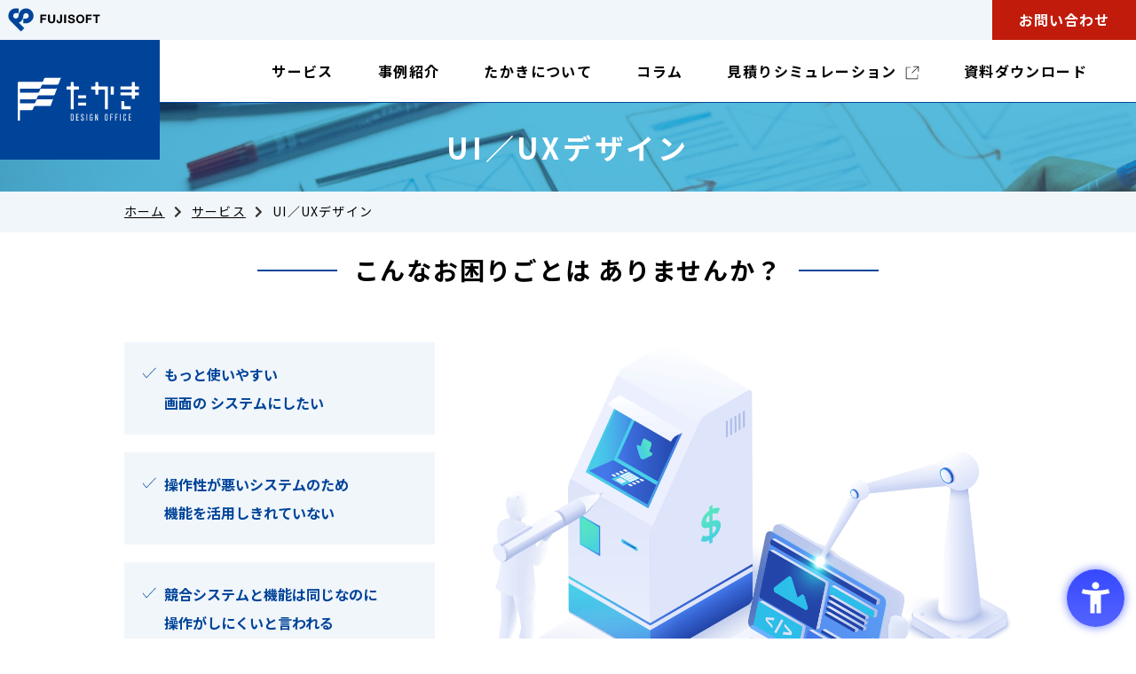

--- FILE ---
content_type: text/html;charset=UTF-8
request_url: https://www.fsi.co.jp/takaki/service/uiux/index.html
body_size: 6803
content:
<!DOCTYPE html
  PUBLIC "-//W3C//DTD XHTML 1.0 Transitional//EN" "http://www.w3.org/TR/xhtml1/DTD/xhtml1-transitional.dtd">
<html>
<head>
<meta http-equiv="Content-Type" content="text/html; charset=UTF-8">
<meta name="viewport" content="" />
<meta name="author" content="" />
<meta name="description" content="システムの利用ユーザー目線で「使いやすい」デザイン、そして開発工程でも「実現可能な」画面設計をご提供します。" />
<meta name="keywords" content="" />
<title>サービス｜UI／UXデザイン | たかきデザインオフィス ｜富士ソフト株式会社</title>




<!-- Google Tag Manager -->
<script>(function(w,d,s,l,i){w[l]=w[l]||[];w[l].push({'gtm.start':
new Date().getTime(),event:'gtm.js'});var f=d.getElementsByTagName(s)[0],
j=d.createElement(s),dl=l!='dataLayer'?'&l='+l:'';j.async=true;j.src=
'https://www.googletagmanager.com/gtm.js?id='+i+dl;f.parentNode.insertBefore(j,f);
})(window,document,'script','dataLayer','GTM-MD5J4F');</script>
<!-- End Google Tag Manager -->
  
  
  
  
  
  



  <meta property="og:url" content="https://www.fsi.co.jp/takaki/service/uiux/index.html" />
  <meta property="og:type" content="article" />
  <meta property="og:title" content="サービス｜UI／UXデザイン｜たかきデザインオフィス" />
  <meta property="og:description" content="システムの利用ユーザー目線で「使いやすい」デザイン、そして開発工程でも「実現可能な」画面設計をご提供します。" />
  <meta property="og:site_name" content="たかきデザインオフィス" />
  <meta property="og:image" content="https://www.fsi.co.jp/takaki/images/ogp.png" />

  <!-- Global site tag (gtag.js) - Google Ads: 349847155 -->
  <script async src="https://www.googletagmanager.com/gtag/js?id=AW-349847155"></script>
  
  <link rel="icon" href="/takaki/images/favicon.ico" />
  <link rel="stylesheet" href="https://use.fontawesome.com/releases/v5.1.0/css/all.css"
    integrity="sha384-lKuwvrZot6UHsBSfcMvOkWwlCMgc0TaWr+30HWe3a4ltaBwTZhyTEggF5tJv8tbt" crossorigin="anonymous" />
  <link rel="stylesheet" href="https://fonts.googleapis.com/earlyaccess/notosansjapanese.css" />
  <link rel="stylesheet" href="https://fonts.googleapis.com/earlyaccess/notosansjp.css" />
  <link rel="stylesheet" href="/takaki/css/destyle.css" />
  <link rel="stylesheet" href="/takaki/css/style_new.css" />


  <!-- 【Microsoft】UETタグ（F120RC4D） -------------------------------------------------------------------------->
  
  <!-------------------------------------------------------------------------- 【Microsoft】UETタグ（F120RC4D） -->


  <link rel="canonical" href="https://www.fsi.co.jp/takaki/service/uiux/index.html">
  <link rel="stylesheet" href="/takaki/column/css/column.css" media="screen and (min-width:737px)" />
  <link rel="stylesheet" href="/takaki/column/css/column_sp.css" media="screen and (max-width:736px)" />
  <script type="application/ld+json">
{
  "@context": "https://schema.org",
  "@type": "BreadcrumbList",
  "itemListElement": [
    {
      "@type": "ListItem",
      "position": 1,
      "name": "ホーム",
      "item": "https://fsi.co.jp/takaki/index.html"
    },
    {
      "@type": "ListItem",
      "position": 2,
      "name": "サービス",
      "item": "https://fsi.co.jp/takaki/service/index.html"
    },
    {
      "@type": "ListItem",
      "position": 3,
      "name": "UI／UXデザイン",
      "item": "https://fsi.co.jp/takaki/service/uiux/index.html"
    }
  ]
}
</script>

<script>
    window.dataLayer = window.dataLayer || [];
    function gtag() { dataLayer.push(arguments); }
    gtag('js', new Date());
    gtag('config', 'AW-349847155');
  </script>
<script>
    (function (w, d, t, r, u) {
      var f, n, i;
      w[u] = w[u] || [], f = function () {
        var o = { ti: "97115521", enableAutoSpaTracking: true };
        o.q = w[u], w[u] = new UET(o), w[u].push("pageLoad")
      },
        n = d.createElement(t), n.src = r, n.async = 1, n.onload = n.onreadystatechange = function () {
          var s = this.readyState;
          s && s !== "loaded" && s !== "complete" || (f(), n.onload = n.onreadystatechange = null)
        },
        i = d.getElementsByTagName(t)[0], i.parentNode.insertBefore(n, i)
    })
      (window, document, "script", "//bat.bing.com/bat.js", "uetq");
  </script>

</head>
<body>




  <!-- Google Tag Manager (noscript) -->
<noscript><iframe src="https://www.googletagmanager.com/ns.html?id=GTM-MD5J4F" height="0" width="0" style="display:none;visibility:hidden"></iframe></noscript>
<!-- End Google Tag Manager (noscript) -->



  <div class="header"> <a href="/" target="_blank"><img src="/takaki/images/logo-fujisoft.svg" alt="FUJISOFT" /></a>
    <div class="header-toi pc"><a href="/takaki/contact/index.html">お問い合わせ</a></div>
    <!--header -->
  </div>
  <div class="global-header">
    <div class="header-toi sp"><a href="/takaki/contact/index.html"><img src="/takaki/images/ic-mail-white.svg"
          alt="お問い合わせ" /></a></div>
    <div class="logo">
      <a href="/takaki/index.html">
        <picture>
          <source srcset="/takaki/images/logo-blue.svg" media="(max-width: 736px)" />
          <img src="/takaki/images/logo.svg" alt="たかきデザインオフィス" />
        </picture>
      </a>
    </div>
    <input type="checkbox" id="menu-btn-check" />
    <label for="menu-btn-check" class="menu-btn"><span></span></label>
    <div class="gnav">
      <ul>
        <li><a href="/takaki/service/index.html">サービス</a></li>
        <li><a href="/takaki/case/index.html">事例紹介</a></li>
        <li><a href="/takaki/aboutUs/index.html">たかきについて</a></li>
        <li><a href="/takaki/column/">コラム</a></li>
        <li><a href="/takaki/estimates/" target="_blank" rel="noopener noreferrer">見積りシミュレーション</a></li>
        <li><a href="/takaki/download/index.html">資料ダウンロード</a></li>
      </ul>
      <!--gnav -->
    </div>
    <!--global-heaer -->
  </div>
  <div class="stage">
    <div class="h1-area service-uiux">
      <h1>UI／UXデザイン</h1>
      <!--h1-area -->
    </div>
    <div class="breadcrumbs">
      <div class="global-inner">
        <ul>
          <li><a href="/takaki/index.html">ホーム</a></li>
          <li><a href="/takaki/service/index.html">サービス</a></li>
          <li>UI／UXデザイン</li>
        </ul>
        <!--global-inner -->
      </div>
      <!--breadcrumbs -->
    </div>
    <section class="bg-white pb-110 pb-80-sp">
      <div class="global-inner">
        <h2 class="both-side"><span>こんなお困りごとは<br class="sp" />
            ありませんか？</span></h2>
        <div class="problems">
          <ul>
            <li>もっと使いやすい<br class="pc" />
              画面の<br class="sp" />
              システムにしたい</li>
            <li>操作性が悪いシステムのため<br />
              機能を活用しきれていない</li>
            <li>競合システムと機能は同じなのに<br />
              操作がしにくいと言われる</li>
            <li>デザインの専門でないエンジニア<br class="sp" />
              が<br class="pc" />
              画面設計をしている</li>
            <li>開発だけでなく、ユーザーの使い<br class="sp" />
              やすい<br class="pc" />
              画面デザインまで依頼した<br class="sp" />
              い</li>
          </ul>
          <div class="photo">
            <img src="/takaki/images/service07.png" alt="こんなお困りごとはありませんか？" />
            <!--photo -->
          </div>
          <!--problems -->
        </div>
        <!--global-inner -->
      </div>
    </section>
    <section class="solving">
      <div class="global-inner">
        <h2>それ、<br class="sp" />
          たかきで解決できます。</h2>
        <div class="flex-box flex-between block-sp">
          <div class="item">
            <p class="number"><img src="/takaki/images/txt-01.svg" /></p>
            <p class="lead">UI評価による<br />
              エビデンスに基づいた<br />
              使いやすいアウトプット</p>
            <p class="text">「おしゃれ」「かっこいい」<br />
              デザインをするのではなく、<br />
              客観的評価を用いることで<br />
              利用ユーザーにとって<br />
              ストレスフリーな<br />
              「使いやすさ」を実現します。</p>
            <!--item -->
          </div>
          <div class="item">
            <p class="number"><img src="/takaki/images/txt-02.svg" /></p>
            <p class="lead">SIerの<br />
              デザイン部門が提案する<br />
              実現可能なUI</p>
            <p class="text">SIerとして<br />
              ICT知識の豊富な富士ソフトの<br />
              デザイン部門だから、<br />
              絵にかいた餅で終わらない<br />
              実装できるUIをご提案します。</p>
            <!--item -->
          </div>
          <div class="item">
            <p class="number"><img src="/takaki/images/txt-03.svg" /></p>
            <p class="lead">UXからUI、<br />
              開発までを<br />
              ワンストップでご支援</p>
            <p class="text">UX工程でユーザーについて<br />
              きちんと調査をした上で<br />
              UIデザインを設計。<br />
              さらに富士ソフトの開発部門と<br />
              連携したご提案が可能です。</p>
            <!--item -->
          </div>
          <!--flex-box -->
        </div>
        <!--global-inner -->
      </div>
    </section>
    <section class="bg-white">
      <div class="global-inner">
        <div class="flex-box flex-between wrap block-sp">
          <div class="col-3 mb-60 mb-30-sp">
            <img src="/takaki/images/service-icon01.png" alt="業務システムUI／UX" />
            <p class="title">業務システムUI／UX</p>
            <p>業務効率化につながるUIを提供します。UIを改善して、業務の効率化につなげてみましょう。</p>
            <!--col-3 -->
          </div>
          <div class="col-3 mb-60 mb-30-sp">
            <img src="/takaki/images/service-icon02.png" alt="組込システムUI／UX" />
            <p class="title">組込システムUI／UX</p>
            <p>組込システムの制限がある画面の中で、ユーザーの利用に応じたUIを提供することでユーザーの操作性を向上します。</p>
            <!--col-3 -->
          </div>
          <div class="col-3 mb-60 mb-30-sp">
            <img src="/takaki/images/service-icon03.png" alt="UI評価" />
            <p class="title">UI評価</p>
            <p>デザインが気に入らない？！そんな困ったときにはUI評価を実施し、改善案を提示します。</p>
            <!--col-3 -->
          </div>
          <div class="col-3 mb-60 mb-30-sp">
            <img src="/takaki/images/service-icon04.png" alt="アイコン作成" />
            <p class="title">アイコン作成</p>
            <p>1点1点、意図があるアイコンを制作することでユーザーが理解できるシステム画面を実現します。</p>
            <!--col-3 -->
          </div>
          <div class="col-3 mb-60 mb-30-sp">
            <img src="/takaki/images/service-icon05.png" alt="デザインガイドライン制作" />
            <p class="title">デザインガイドライン制作</p>
            <p>デザインの統一ができていないなどの課題を解決します。</p>
            <!--col-3 -->
          </div>
          <div class="col-3 mb-60 mb-30-sp">
            <img src="/takaki/images/service-icon06.png" alt="WEB制作" />
            <p class="title">WEB制作</p>
            <p>訪問者がストレスなくスムーズに知りたい情報を得られるWebサイトを設計します。</p>
            <!--col-3 -->
          </div>
          <div class="col-3 mb-60 mb-40-sp">
            <img src="/takaki/images/service-icon07.png" alt="セミナー・ワークショップ" />
            <p class="title">セミナー・ワークショップ</p>
            <p>人間中心デザインや「嬉しい」体験の導出方法を学べるセミナーやワークショップを用いてお客様の人財育成をご支援します。</p>
            <!--col-3 -->
          </div>
          <!--flex-box -->
        </div>
        <div class="example">
          <h3>制作例</h3>
          <ul class="list-col-3">
            <li>車載掲載システム</li>
            <li>監視カメラ管理システム</li>
            <li>産業機器操作画面</li>
            <li>金融機関システム</li>
            <li>ドローン操作画面</li>
            <li>電子取引プラットフォーム</li>
            <li>学生向け教材アプリ</li>
            <li>医療関連システム</li>
            <li>プリンター操作画面</li>
            <li>HMI画面</li>
            <li>金融サービス向けランチャー</li>
            <li>ロボット制御システム</li>
          </ul>
          <!--example -->
        </div>
        <div class=" w-480">
          <div class="button"><a href="/takaki/case/index.html" class="black size-m"><span>事例紹介</span>
              <div class="toright"></div>
            </a></div>
        </div>
        <!--global-inner -->
      </div>
    </section>
    <section class="bg-white">
      <div class="bg-light-blue pb-80 pb-50-sp">
        <div class="global-inner border-2tone-blue">
          <h2>使う人の観点でものをつくるHCDプロセスのしくみ</h2>
          <h4 class="blue">HCD：Human Centerd Design</h4>
          <p class="blue mb-20 mb-20-sp fs-14-sp">人間中心設計／ヒューマンセンタードデザイン</p>
          <p class="mb-60 mb-30-sp">
            「HCD」とは、モノに合わせて設計するのではなく、モノを使う人間に合わせて設計する「人間中心設計」のこと。開発者目線のモノに人が合わせる従来の&ldquo;商品ベースの考え方&rdquo;　ではなく、あくまで&ldquo;ユーザー目線の考え方&rdquo;で使いやすいデザインを追求するため、高い満足度が得られます。<br />
            たかきデザインオフィスでは、「HCD」をはじめ、様々な資格取得者を揃え、お客様に快適かつ最適なサポートをしています。</p>
          <picture>
            <source srcset="/takaki/images/service-flow02-sp.png" media="(max-width: 736px)" />
            <img src="/takaki/images/service-flow02.png" alt="HCDプロセスのしくみ" />
          </picture>
          <!--global-inner -->
        </div>
        <!--bg-light-blue -->
      </div>
    </section>
    <div class="content-footer-navi-col-3">
      <h2>SERVICE</h2>
      <div class="global-inner">
        <ul class="flex-box block-sp">
          <li>
            <a href="/takaki/service/servicedesign/index.html" class="white">
              <img src="/takaki/images/service-top04.jpg" alt="事業開発やDX推進を伴走支援ヒトを軸に、持続可能な価値ある仕組みをデザイン" />
              <div class="button">
                <span>サービスデザイン</span>
                <div crlass="toight blue"></div>
              </div>
            </a>
          </li>
          <li>
            <a href="/takaki/service/uiux/index.html" class="white active">
              <img src="/takaki/images/service01.jpg" alt="システム開発工程も考慮したユーザー目線のデザインで業務改善へつなげる" />
              <div class="button">
                <span>UI／UXデザイン</span>
                <div class="toright blue"></div>
              </div>
            </a>
          </li>
        </ul>
      </div>
    </div>
    <div class="banner-contact">
      <div class="global-inner">
        <div class="box">
          <p class="lead-wikiworks">WikiWorksを無料でも<br class="sp" />
            お試しいただけます。<br />
            ぜひお気軽にお問い合わせください。</p>
          <p class="lead">
            ご相談・ご質問・お見積依頼などは<br class="sp" />
            お気軽にお問い合わせください。</p>
          <div class="flex-box flex-between-center block-sp">
            <div class="col-2">
              <div class="tel-number"><a href="tel:050-3000-2775"><img src="/takaki/images/txt-TEL.svg"
                    class="t-tel" /></a></div>
              <div class="business-hour">9：00～17：30（土日祝日を除く）</div>
            </div>
            <div class="col-2">
              <div class="button"><a href="/takaki/contact/index.html" class="red"><span>お問い合わせ</span>
                  <div class="mail"></div>
                </a></div>
            </div>
            <!--flex-box -->
          </div>
          <!--box -->
        </div>
        <!--global-inner-->
      </div>
      <!--banner-contact -->
    </div>
    <div class="footer-banner-wrapper">
      <div class="global-inner">
        <div class="footer-banner">
          <div class="item">
            <p>たかきデザインオフィスのご紹介、導入事例など詳細情報を<br class="pc" />
              掲載した資料をご用意しています。</p>
            <div class="button"><a href="/takaki/download/index.html" class="blue"><span>資料のダウンロード</span>
                <div class="toright"></div>
              </a></div>
            <!--item -->
          </div>
          <div class="item">
            <p>その場で簡単にお見積りをシミュレーションできます。<br class="pc" />
              ぜひご参考価格としてご検討ください。</p>
            <div class="button"><a href="/takaki/estimates/" target="_blank" class="blue"><span>見積りシミュレーション</span>
                <div class="toright"></div>
              </a></div>
            <!--item -->
          </div>
          <!--footer-banner -->
        </div>
        <!--global-inner -->
      </div>
      <!--footer-banner-wrapper -->
    </div>
    <!--stage -->
  </div>
  
  <div class="footer">
    <div class="inner">
      <div class="flex-box block-sp">
        <div class="footer-logo"><a href="/takaki/index.html"><img src="/takaki/images/logo.svg" alt="" /></a></div>
        <div class="navi">
          <ul>
            <li><a href="/takaki/service/index.html">サービス</a></li>
            <li><a href="/takaki/aboutUs/index.html">たかきについて</a></li>
            <li><a href="/takaki/download/index.html">資料ダウンロード</a></li>
            <li><a href="/takaki/case/index.html">事例紹介</a></li>
            <li><a href="/takaki/column/">コラム</a></li>
            <li><a href="/takaki/estimates/" target="_blank" rel="noopener noreferrer">見積りシミュレーション</a></li>
            <li><a href="/takaki/contact/index.html">お問い合わせ</a></li>
          </ul>
        </div>
        <!--flex-box -->
      </div>
      <div class="flex-box block-sp">
        <div class="footer-logo"><a href="/" target="_blank"><img src="/takaki/images/logo_fujisoft-white.png"
              alt="" /></a></div>
        <div class="navi2">
          <ul>
            <li><a href="/csr/security/" target="_blank" rel="noopener noreferrer">情報セキュリティ基本方針</a></li>
            <li><a href="/csr/privacy/" target="_blank" rel="noopener noreferrer">個人情報保護方針</a></li>
            <li><a href="/csr/privacy/my_number.html" target="_blank" rel="noopener noreferrer">特定個人情報等取り扱い基本方針</a></li>
            <li><a href="/company/guide/" target="_blank" rel="noopener noreferrer">サイトのご利用について　</a></li>
            <li><a href="/company/guide/index_sm.html" target="_blank" rel="noopener noreferrer">ソーシャルメディアガイドライン</a>
            </li>
          </ul>
        </div>
        <!--flex-box -->
      </div>
      <!--inner -->
    </div>
    <!--footer -->
  </div>
  <div class="copyright">
    <div class="global-inner">
      <p>&copy; FUJISOFT INCORPORATED and TAKAKI Design Office</p>
      <!--global-inner -->
    </div>
    <!--copyright -->
  </div>
  <div id="page_top"><a href="#">TO TOP</a></div>
  <script src="https://ajax.googleapis.com/ajax/libs/jquery/3.2.1/jquery.min.js"></script>
  <script>
    $(function () {
      // 画像を含む外部リンクのアイコンを削除
      $("a:has(img)").addClass("remove-icon");
    });
  </script>
  <script>
    $(function () {
      var pagetop = $('#page_top');
      // ボタン非表示
      pagetop.hide();

      // 100px スクロールしたらボタン表示
      $(window).scroll(function () {
        if ($(this).scrollTop() > 100) {
          pagetop.fadeIn();
        } else {
          pagetop.fadeOut();
        }
      });
      pagetop.click(function () {
        $('body, html').animate({ scrollTop: 0 }, 200);
        return false;
      });
    });
  </script>
  <!--アコーディオン -->
  <script>
    jQuery(function ($) {
      $('.js-accordion-title').on('click', function () {
        /*クリックでコンテンツを開閉*/
        $(this).next().slideToggle(100);
        /*矢印の向きを変更*/
        $(this).toggleClass('open', 100);
      });

    });
  </script>
  <!--IEでの　object-fit -->
  <script src="https://cdnjs.cloudflare.com/ajax/libs/object-fit-images/3.2.4/ofi.min.js"></script>
  <script>
    objectFitImages();
    // jQuery
    $(function () {
      objectFitImages()
    });
  </script>
  <!--IEでのpicure　タグ -->
  <script src="https://cdnjs.cloudflare.com/ajax/libs/picturefill/3.0.2/picturefill.js"></script>
  <!--タブレット、PCでviewport無効 -->
  <script>
    if ((navigator.userAgent.indexOf('iPhone') > 0) || navigator.userAgent.indexOf('iPod') > 0 || navigator.userAgent.indexOf('Android') > 0) {
      //iPhone、iPod、Androidの設定
      document.write('<meta name="viewport" content="width=device-width,initial-scale=1">');
    }
    else {
      //それ以外（PC、iPadなど）の設定
      document.write('');
    }
  </script>
  <!--グローバルメニュー　ヘッダー固定（スマホ） -->
  <script>
    if (window.matchMedia("(max-width: 736px)").matches) {
      jQuery(window).on('scroll', function () {
        if (60 < jQuery(this).scrollTop()) { // 1000px以上スクロールしたら
          jQuery('.global-header').addClass('fixed');
        } else {
          jQuery('.global-header').removeClass('fixed');
        }
      });
    }
  </script>
  <!--キービジュアル途中消す -->
  <script>
    $(window).scroll(function () {
      if ($(window).scrollTop() > 2000) {
        $('.kv').addClass('display-none');
      } else {
        $('.kv').removeClass('display-none');
      }
    });
  </script>
  <!--header fixed アンカー処理 -->
  <script>
    $(function () {
      var headerHeight = $('.global-header').outerHeight();
      var urlHash = location.hash;
      if (urlHash) {
        $('body,html').stop().scrollTop(0);
        setTimeout(function () {
          var target = $(urlHash);
          var position = target.offset().top - headerHeight;
          $('body,html').stop().animate({ scrollTop: position }, 500);
        }, 100);
      }
      $('a[href^="#"]').click(function () {
        var href = $(this).attr("href");
        var target = $(href);
        var position = target.offset().top - headerHeight;
        $('body,html').stop().animate({ scrollTop: position }, 500);
        return false;
      });
    });</script>
  <!-- TOPのみ KV -->
  <script>
    $(function () {
      var $mainTop = $('.main-top');

      if (!$mainTop.length) return;

      // 中面の先頭のセクションに青矢印を挿入する
      $mainTop.children().eq(0).prepend('<div class="kv-scroll-area-next"><div class="kv-scroll-area-inner"><img src="/takaki/images/arrow_in_kvnext.svg" alt="" class="kv-scroll-next"></div></div>');

      $('.kv-scroll-area-next').ready(function () {

        // KVと中面とで、positionの指定によって幅100%の解釈が異なる（スクロールバーの幅の有無）ため、揃える
        $(window).on('resize', function () {
          var windowWidth = window.innerWidth;
          $('.kv-scroll-area, .kv-scroll-area-next').width(windowWidth);
        }).trigger('resize');

        // スクロールに追従する要素は、コンテンツ幅以下になったときに見切れてしまうので、画面の横スクロールに合わせて移動させる
        $(window).on('scroll', function () {
          var posTop = $(window).scrollTop();
          var posLeft = $(window).scrollLeft();

          $('.kv-inner').css('transform', 'translateX(-' + posLeft + 'px)');

          if (posTop > 20) {
            $('.kv-scroll-area').addClass('is-scroll');
          } else {
            $('.kv-scroll-area').removeClass('is-scroll');
          }
        });
      })
    });</script>
  <!-- 追従ヘッダー 横スクロール -->
  <script>
    // スクロールに追従する要素は、コンテンツ幅以下になったときに見切れてしまうので、画面の横スクロールに合わせて移動させる
    $(function () {
      $(window).on('scroll', function () {
        var posLeft = $(window).scrollLeft();
        $('.header, .global-header').css('transform', 'translateX(-' + posLeft + 'px)');
      });
    });</script>

</body>
</html>




--- FILE ---
content_type: text/css;charset=UTF-8
request_url: https://www.fsi.co.jp/takaki/css/style_new.css
body_size: 17425
content:
:root {
  --swiper-navigation-size: 28px;
  --swiper-theme-color: #ffffff;
}

html {
  scroll-behavior: smooth;
}

body {
  font-family: 'Noto Sans JP', sans-serif;
  font-size: 16px;
  font-weight: 400;
  line-height: 2;
  color: #000;
  letter-spacing: 1px;
  min-width: 1280px;
}

@media screen and (max-width: 736px) {
  body {
    min-width: initial;
  }
}

.japanese {
  font-family: 'Noto Sans Japanese', sans-serif;
  font-weight: 400;
}

.jp {
  font-family: 'Noto Sans JP', sans-serif;
  font-weight: 400;
}

.cjk-jp {
  font-family: 'Noto Sans CJK JP', sans-serif;
  font-weight: 400;
}

.palt {
  font-feature-settings: 'palt' on;
}

img {
  font-family: 'object-fit: cover';
}

a {
  -webkit-transition: all 0.4s ease;
  -moz-transition: all 0.4s ease;
  -o-transition: all 0.4s ease;
  transition: all 0.4s ease;
  text-decoration: underline;
  color: #000;
}

a:hover {
  color: #004499;
  text-decoration: none;
  -webkit-transition: all 0.4s ease;
  -moz-transition: all 0.4s ease;
  -o-transition: all 1s ease;
  transition: all 0.4s ease;
}

a[target='_blank'] {
  background-image: url(/takaki/images/ic-blank.svg);
  background-repeat: no-repeat;
  background-size: 16px 16px;
  background-position: right 9px top 5px;
  padding-right: 30px;
}

a[target='_blank'] > img {
  background-image: none;
}

h2 {
  font-weight: 700;
  font-size: 28px;
  line-height: 1.6;
  margin-bottom: 40px;
  letter-spacing: 1.4px;
}

h2.both-side {
  position: relative;
  padding: 0 55px;
  width: 70%;
  margin: 0 auto;
  text-align: center;
  margin-bottom: 60px;
  letter-spacing: 1.75px;
}

h2.both-side:before,
h2.both-side:after {
  content: '';
  position: absolute;
  top: 50%;
  display: inline-block;
  width: 90px;
  height: 2px;
  background-color: #004499;
}

h2.both-side:before {
  left: 0;
}

h2.both-side:after {
  right: 0;
}

h3 {
  font-weight: 700;
  font-size: 24px;
  line-height: 1.6;
}

h3.vertical-line {
  font-size: 24px !important;
  padding-left: 30px;
  border-left-width: 2px;
  border-left-style: solid;
  border-left-color: #004499;
  letter-spacing: 1.5px;
  margin-bottom: 30px;
}

h4 {
  font-weight: 700;
  font-size: 20px;
  line-height: 1.6;
  letter-spacing: 1.11px;
}

.global-inner-top {
  max-width: 1260px;
  min-width: 1120px;
  margin: 0 auto;
}

.global-inner {
  width: 1000px;
  margin: 0 auto;
}

.case-index .global-inner,
.cases-details .global-inner,
.column-index .global-inner,
.cases-details .global-inner {
  width: auto;
  min-width: 1000px;
  margin: 0 auto;
  padding: 0 70px;
}

.inner-align-center {
  margin: 0 auto;
  position: absolute;
  top: 50%;
  left: 50%;
  transform: translate(-50%, -50%);
  -webkit-transform: translate(-50%, -50%);
  -ms-transform: translate(-50%, -50%);
}

.flex-box {
  display: -webkit-box;
  display: -ms-flexbox;
  display: flex;
}

.flex-box.wrap {
  -ms-flex-wrap: wrap;
  flex-wrap: wrap;
}

.flex-box.align-center {
  -webkit-box-align: center;
  -ms-flex-align: center;
  align-items: center;
}

.flex-between {
  -webkit-box-pack: justify;
  -ms-flex-pack: justify;
  justify-content: space-between;
}

.flex-between-center {
  -webkit-box-pack: justify;
  -ms-flex-pack: justify;
  justify-content: space-between;
  -webkit-box-align: center;
  -ms-flex-align: center;
  align-items: center;
}

.stage {
  padding-top: 116px;
}

@media screen and (max-width: 736px) {
  .global-inner-top {
    max-width: 100%;
    min-width: 100%;
    padding-left: 20px;
    padding-right: 20px;
  }

  .global-inner {
    width: auto;
    min-width: 0;
    padding: 0;
    margin-left: 20px;
    margin-right: 20px;
  }

  .case-index .global-inner,
  .cases-details .global-inner,
  .column-index .global-inner {
    width: auto;
    min-width: 0;
    padding: 0;
    margin-left: 20px;
    margin-right: 20px;
  }

  .inner-align-center {
    max-width: 100% !important;
    min-width: 100% !important;
    width: 100% !important;
  }

  h2 {
    margin-bottom: 30px;
    font-size: 20px;
  }

  h2.both-side {
    padding: 0px;
    width: 90%;
    margin-bottom: 30px;
  }

  h2.both-side:before,
  h2.both-side:after {
    width: 30px;
  }

  h3.vertical-line {
    font-size: 18px !important;
    letter-spacing: 1.12px;
    padding-left: 20px;
    line-height: 29.8px;
  }

  h4 {
    font-size: 18px;
    line-height: 2;
    letter-spacing: 1px;
  }

  .stage {
    padding-top: 100px;
  }
}

/*============================================================
ボタン
============================================================*/
.button-area {
  display: -webkit-box;
  display: -ms-flexbox;
  display: flex;
}

.button-area.end {
  -webkit-box-pack: end;
  -ms-flex-pack: end;
  justify-content: flex-end;
}

.button-area.bg-black {
  background-color: #000;
}

.button {
  width: 100%;
}

.button:nth-of-type(2) {
  border-left-color: #fff;
  border-left-width: 1px;
  border-left-style: solid;
}

.button .toright {
  display: block;
  position: absolute;
  right: 30px;
  bottom: 37px;
  width: 30px;
  height: 8px;
  border-bottom: 1px solid #fff;
  border-right: 1px solid #fff;
  transform: skew(45deg);
  z-index: 1;
}

.button .toright.blue {
  border-bottom: 1px solid #004499;
  border-right: 1px solid #004499;
}

.button a.white .toright {
  bottom: 26px;
}

.button a.blue .toright {
  bottom: 37px;
}

.button a.h-64 .toright {
  bottom: 28px;
}

.button .pdf {
  display: block;
  position: absolute;
  right: 30px;
  bottom: 20px;
  width: 24px;
  height: 24px;
  z-index: 1;
  background-image: url(/takaki/images/ic-pdf-white.svg);
  background-repeat: no-repeat;
}

.button .arrow-down {
  display: block;
  position: absolute;
  right: 30px;
  bottom: 21px;
  width: 24px;
  height: 24px;
  z-index: 1;
  background-image: url(/takaki/images/ic-arrow-down-white.svg);
  background-repeat: no-repeat;
}

.button .mail {
  display: block;
  position: absolute;
  right: 30px;
  bottom: 24px;
  width: 24px;
  height: 24px;
  z-index: 1;
  background-image: url(/takaki/images/ic-mail-white.svg);
  background-repeat: no-repeat;
}

.button a {
  display: block;
  text-decoration: none;
  color: #fff;
  text-align: left;
  padding-left: 30px;
  position: relative;
  -webkit-transition: all 0s ease;
  -moz-transition: all 0s ease;
  -o-transition: all 0s ease;
  transition: all 0s ease;
  font-weight: 700;
  font-size: 18px;
  display: -webkit-box;
  display: -ms-flexbox;
  display: flex;
  -webkit-box-align: center;
  -ms-flex-align: center;
  align-items: center;
  letter-spacing: 1.4px;
}

.button a.size-l {
  height: 80px;
  line-height: 80px;
  font-size: 18px;
}

.button a.size-m {
  height: 64px;
  line-height: 64px;
  font-size: 16px;
}

.button .size-m .toright {
  bottom: 29px;
}

.button .size-m .arrow-down {
  display: block;
  position: absolute;
  right: 30px;
  bottom: 17px;
  width: 24px;
  height: 24px;
  z-index: 1;
  background-image: url(/takaki/images/ic-arrow-down-white.svg);
  background-repeat: no-repeat;
}

.button .size-m .pdf {
  bottom: 21px;
}

.button a.size-s {
  height: 60px;
  line-height: 64px;
  font-size: 16px;
}

.button .size-s .toright {
  bottom: 28px;
}

.button .size-s .pdf {
  bottom: 17px;
}

.button a.black {
  background: #000;
}

.button a.red {
  background: #c01b0b;
  height: 80px;
  font-size: 18px;
}

.button a.blue {
  background: #004499;
  height: 80px;
  font-size: 18px;
}

.button a.white {
  background: #fff;
  color: #004499;
  border: 1px solid #004499;
  height: 64px;
  font-size: 16px;
}

.button.w-290 {
  width: 290px;
}

.button a span {
  position: relative;
  z-index: 1;
}

@media screen and (min-width: 737px) {
  .button a:after {
    position: absolute;
    content: '';
    top: 0;
    left: 0;
    width: 0;
    height: 100%;
    background: #004499;
    transition: all 0.35s;
    margin-left: 0px;
  }
}

.button a.blue:after {
  background: #00b3cc;
}

.button a:hover {
  color: #fff;
}

.button a:hover:after {
  width: 100%;
}

.button a:hover .toright {
  border-bottom: 1px solid #fff;
  border-right: 1px solid #fff;
}

@media screen and (max-width: 736px) {
  .button a {
    font-size: 16px;
  }

  .button a.size-l {
    height: 64px;
    line-height: 64px;
    font-size: 16px;
  }

  .button a.size-m {
    height: 64px;
    line-height: 64px;
  }

  .button a.size-s {
    height: 64px;
    line-height: 64px;
  }

  .button a.blue {
    height: 64px;
    font-size: 16px;
  }

  .button a.blue .toright {
    bottom: 27px;
  }

  .button a.red {
    height: 80px;
  }

  .button a.white.h-90 {
    height: 90px;
  }

  .button a.white.h-90 .toright {
    bottom: 40px;
  }

  .button a.white:hover {
    color: #004499;
  }

  .button a.white:hover .toright {
    border-bottom: 1px solid #004499;
    border-right: 1px solid #004499;
  }

  .button.w-290 {
    width: 100%;
  }

  .button:nth-of-type(2) {
    border-top-width: 1px;
    border-top-style: solid;
    border-left-style: none;
    border-top-color: #fff;
  }

  .button .toright {
    bottom: 28px;
  }

  .button .arrow-down {
    bottom: 18px;
  }
}

/*============================================================
パンくず
============================================================*/
.breadcrumbs {
  background-color: #f1f6fb;
}

.breadcrumbs ul {
  display: -webkit-box;
  display: -ms-flexbox;
  display: flex;
}

.breadcrumbs ul li {
  font-size: 14px;
  margin-right: 10px;
  line-height: 45px;
  letter-spacing: 1.23px;
}

.breadcrumbs ul li:after {
  font-family: 'Font Awesome 5 Free';
  font-weight: 700;
  content: '\f054';
  margin-left: 4px;
  color: #666;
  text-decoration: none;
  display: inline-block;
  color: #333;
  margin-left: 10px;
}

.breadcrumbs ul li:last-child:after {
  content: none;
}

.breadcrumbs ul li a {
  -webkit-transition: unset;
  -moz-transition: unset;
  -o-transition: unset;
  transition: unset;
}

.breadcrumbs ul li a:hover {
  -webkit-transition: unset;
  -moz-transition: unset;
  -o-transition: unset;
  transition: unset;
}

@media screen and (max-width: 736px) {
  .breadcrumbs {
  }

  .breadcrumbs ul {
    overflow: hidden;
  }

  .breadcrumbs ul li {
    line-height: 35px;
    white-space: nowrap;
  }

  .breadcrumbs ul li:last-child {
    overflow: hidden;
    text-overflow: ellipsis;
    white-space: nowrap;
  }
}

/*============================================================
H1エリア
============================================================*/
h1 {
  font-weight: 700;
  font-size: 32px;
  line-height: 1.4;
  letter-spacing: 3.67px;
}

.h1-area {
  height: 100px;
  display: -webkit-box;
  display: -ms-flexbox;
  display: flex;
  -webkit-box-orient: vertical;
  -webkit-box-direction: normal;
  -ms-flex-direction: column;
  flex-direction: column;
  -webkit-box-pack: center;
  -ms-flex-pack: center;
  justify-content: center;
  -webkit-box-align: center;
  -ms-flex-align: center;
  align-items: center;
  color: #fff;
  background-size: cover;
}

.h1-area.dot {
  background-image: url(/takaki/images/dot_w.png);
  background-color: #f1f6fb;
  color: #004499;
  background-size: auto;
}

.h1-area.service-uiux {
  background-image: url(/takaki/images/service-top01.jpg);
}

.h1-area.service-manual {
  background-image: url(/takaki/images/service-top02.jpg);
}

.h1-area.service-wikiworks {
  background-image: url(/takaki/images/service-top03.jpg);
}

.h1-area.contact-top {
  background-image: url(/takaki/images/contact-top.jpg);
}

.h1-area.case-top {
  background-image: url(/takaki/images/case-top.jpg);
}

.h1-area .shoulder {
  font-weight: 700;
  letter-spacing: 0.75px;
}

@media screen and (max-width: 736px) {
  h1 {
    font-size: 32px;
    letter-spacing: 2.8px;
    text-align: center;
  }

  .h1-area .shoulder {
    letter-spacing: 0.58px;
    font-size: 14px;
    text-align: center;
  }

  .h1-area {
    display: flex;
    align-content: center;
    justify-content: center;
    height: 70px;
  }
}

/*============================================================
セクション
============================================================*/
section {
  padding-top: 110px;
}

section:first-of-type {
  padding-top: 20px;
}

section:last-of-type {
  padding-bottom: 110px;
}

.cases-details section:first-of-type,
.case-index section:first-of-type,
.column-index section:first-of-type {
  padding-top: 0;
}

section img {
  width: 100%;
  height: auto;
  margin-bottom: 30px;
}

section h2 {
  margin-top: 60px;
  letter-spacing: 1.75px;
}

@media screen and (max-width: 736px) {
  section {
    padding-top: 80px;
  }

  section:first-of-type {
    padding-top: 60px;
  }

  section:last-of-type {
    padding-bottom: 80px;
  }

  section h2 {
    margin-top: 40px;
    letter-spacing: 1.25px;
    line-height: 32px;
  }
}

/*============================================================
グローバルナビ
============================================================*/
.logo {
  background-color: #004499;
  position: absolute;
  top: 0;
  left: 0;
  z-index: 4;
}

/* .logo{background-color:#004499; position:fixed; top:46px;z-index: 4;} */
.logo a {
  display: block;
  width: 180px;
  height: 135px;
  display: -webkit-box;
  display: -ms-flexbox;
  display: flex;
  -webkit-box-pack: center;
  -ms-flex-pack: center;
  justify-content: center;
  -webkit-box-align: center;
  -ms-flex-align: center;
  align-items: center;
}

.header {
  min-width: 1280px;
  background-color: #f1f6fb;
  display: -webkit-box;
  display: -ms-flexbox;
  display: flex;
  -webkit-box-pack: justify;
  -ms-flex-pack: justify;
  justify-content: space-between;
  position: fixed;
  width: 100%;
  z-index: 12;
  height: 45px;
  top: 0;
}

.header a[target='_blank'] {
  background-image: none;
  padding-right: 0px;
}

.header-toi {
  background-color: #c01b0b;
  line-height: 45px;
  font-weight: 700;
  margin-left: auto;
}

.header-toi a {
  color: #fff;
  text-align: center;
  padding: 0 30px;
  display: block;
  text-decoration: none;
}

.gnav {
  width: 100%;
  min-width: 80pc;
  padding-left: 180px;
  background-color: #fff;
  border-bottom-width: 1px;
  border-bottom-style: solid;
  border-bottom-color: #049;
  z-index: 1;
}

.gnav ul {
  display: -webkit-box;
  display: -ms-flexbox;
  display: flex;
  -webkit-box-pack: end;
  -ms-flex-pack: end;
  justify-content: flex-end;
  padding-right: 30px;
}

.gnav ul li {
  height: 70px;
  margin-right: 25px;
  margin-left: 25px;
  font-weight: 700;
  letter-spacing: 1.4px;
  display: -webkit-box;
  display: -ms-flexbox;
  display: flex;
  -webkit-box-align: center;
  -ms-flex-align: center;
  align-items: center;
}

.gnav ul li a {
  position: relative;
  display: inline-block;
  text-decoration: none;
}

.gnav ul li a::after {
  position: absolute;
  bottom: -4px;
  left: 0;
  content: '';
  width: 100%;
  height: 3px;
  background: #004499;
  transform: scale(0, 1);
  transform-origin: left top;
  transition: transform 0.4s;
}

.gnav ul li a[target='_blank'] {
  background-position: right 0 top 10px;
  padding-right: 25px;
}

.gnav ul li a:hover::after {
  transform: scale(1, 1);
}

.gnav ul li.current a {
  border-bottom-color: #004499;
  border-bottom-width: 3px;
  border-bottom-style: solid;
  webkit-transition: unset;
  -moz-transition: unset;
  -o-transition: unset;
  transition: unset;
}

.gnav ul li.current a:hover:after {
  content: none;
}

#menu-btn-check {
  display: none;
}

.global-header {
  position: fixed;
  top: 45px;
  left: 0px;
  width: 100%;
  z-index: 11;
  height: 70px;
  background-color: #fff;
}

/*===  ヘッダースマホ  =========*/
@media screen and (max-width: 736px) {
  .gnav {
    min-width: 0;
    padding-left: 0;
  }

  .global-header {
    background-color: #fff;
    height: 60px;
    width: 100%;
    position: absolute;
    top: 45px;
    left: 0px;
    transform: none !important;
  }

  .global-header.fixed {
    left: 0;
    position: fixed;
    top: 0;
    z-index: 20;
  }

  .header {
    position: absolute;
    top: 0;
    left: 0;
    min-width: 0;
    transform: none !important;
  }

  .logo {
    background-color: #fff;
    height: 60px;
    top: 0px;
    position: absolute;
  }

  .logo a {
    width: auto;
    height: auto;
    display: block;
  }

  .logo a img {
    height: 37px;
    width: auto;
    top: 10px;
    left: 10px;
    position: absolute;
  }

  .menu-btn {
    position: absolute;
    top: 0px;
    right: 0px;
    display: flex;
    height: 60px;
    width: 60px;
    justify-content: center;
    align-items: center;
    z-index: 90;
    background-color: #004499;
  }

  .menu-btn span,
  .menu-btn span:before,
  .menu-btn span:after {
    content: '';
    display: block;
    height: 1px;
    width: 25px;
    border-radius: 3px;
    background-color: #ffffff;
    position: absolute;
  }

  .menu-btn span:before {
    bottom: 8px;
  }

  .menu-btn span:after {
    top: 8px;
  }

  #menu-btn-check:checked ~ .menu-btn span {
    background-color: rgba(255, 255, 255, 0);
    /*メニューオープン時は真ん中の線を透明にする*/
  }

  #menu-btn-check:checked ~ .menu-btn span::before {
    bottom: 0;
    transform: rotate(45deg);
  }

  #menu-btn-check:checked ~ .menu-btn span::after {
    top: 0;
    transform: rotate(-45deg);
  }

  .gnav {
    width: 100%;
    height: 100%;
    position: fixed;
    top: 105px;
    left: 100%;
    /*leftの値を変更してメニューを画面外へ*/
    z-index: 80;
    background-color: #004499;
    transition: all 0.4s;
    /*アニメーション設定*/
  }

  .global-header.fixed .gnav {
    top: 60px;
  }

  .gnav ul {
    padding: 70px 10px 0;
    display: block;
  }

  .gnav ul li {
    border-bottom: solid 1px rgba(255, 255, 255, 0.1);
    list-style: none;
    margin-top: 0px;
    margin-right: 20px;
    margin-bottom: 0px;
    margin-left: 20px;
    letter-spacing: 1.4px;
    height: 60px;
    line-height: 60px;
  }

  .gnav ul li a {
    box-sizing: border-box;
    color: #ffffff;
    text-decoration: none;
    padding: 0px;
    position: relative;
  }

  .gnav ul li a[target='_blank'] {
    background-position: right 0px top 25px;
    background-image: url(/takaki/images/ic-blank-white.svg);
  }

  .gnav ul li a::before {
    content: none;
  }

  .gnav ul li.current a {
    border-bottom: solid 1px rgba(255, 255, 255, 1);
    width: 100%;
  }

  #menu-btn-check:checked ~ .gnav {
    left: 0;
    /*メニューを画面内へ*/
  }

  .header-toi {
    height: 60px;
    width: 60px;
    display: -webkit-box;
    display: -ms-flexbox;
    display: flex;
    -webkit-box-pack: center;
    -ms-flex-pack: center;
    justify-content: center;
    -webkit-box-align: center;
    -ms-flex-align: center;
    align-items: center;
    position: absolute;
    top: 0px;
    right: 60px;
    background-color: #c01b0b;
    line-height: 45px;
    font-weight: 700;
  }

  .header-toi a {
    color: #fff;
    text-align: center;
    display: block;
    text-decoration: none;
    line-height: normal;
    padding-top: 3px;
    padding-right: 0;
    padding-bottom: 0;
    padding-left: 0;
  }
}

/*============================================================
メインヘッダー
============================================================*/
@media screen and (max-width: 736px) {
  .main-header {
    margin-top: 116px;
    display: block;
  }

  .main-header-slider {
    min-width: 100%;
    max-width: 100%;
    padding: 18px 20px 16px;
    background-color: #004499;
  }
}

@media screen and (min-width: 737px) and (max-width: 1365px) {
  .main-header {
    margin-top: 116px;
    display: flex;
  }

  .kv {
    width: calc(100% - 576px);
  }

  .main-header-slider {
    display: flex;
    justify-content: space-between;
    min-width: 576px;
    max-width: 576px;
    padding: 20px 26px;
    background-color: #004499;
  }
}

@media screen and (min-width: 1366px) {
  .main-header {
    margin-top: 116px;
    display: flex;
  }

  .kv {
    width: calc(100% - 525px);
  }

  .main-header-slider {
    min-width: 525px;
    max-width: 525px;
    padding: 18px 26px 16px;
    background-color: #004499;
  }
}

/*============================================================
キービジュアル
============================================================*/
@media screen and (min-width: 737px) {
  .kv.display-none {
    display: none;
  }

  .kv-wrapper {
    position: relative;
  }

  .kv {
    /*position:fixed; height:100vh ;z-index: 0; min-height: 100vh;*/
    /* Fallback */
    /*width:100vw;*/
  }

  .kv-inner {
    position: relative;
    height: 100%;
    padding: 0 20px;
    margin: auto;
  }

  .kv img.kv-img {
    position: absolute;
    top: 0;
    left: 0;
    width: 100%;
    height: 100%;
    object-fit: cover;
  }

  p.mv-title {
    font-weight: 700;
    font-size: 18px;
    line-height: 1.6;
    color: #fff;
    letter-spacing: 6px;
    font-feature-settings: 'palt';
    text-shadow: 0 0 20px rgba(0, 0, 0, 0.1);
  }

  h1.mv-title {
    font-weight: 700;
    font-size: 40px;
    line-height: 1.6;
    color: #fff;
    letter-spacing: 6px;
    font-feature-settings: 'palt';
    text-shadow: 0 0 20px rgba(0, 0, 0, 0.1);
    margin-left: 230px;
  }

  p.mv-title-shoulder {
    margin-top: -1em;
    margin-left: 230px;
    font-weight: 700;
    font-size: 32px;
    line-height: 1.6;
    color: #fff;
    letter-spacing: 1.8px;
    font-feature-settings: 'palt';
    text-shadow: 0 0 20px rgba(0, 0, 0, 0.1);
  }

  .kv img {
    -moz-transition: -moz-transform 0.5s linear;
    -webkit-transition: -webkit-transform 0.5s linear;
    -o-transition: -o-transform 0.5s linear;
    -ms-transition: -ms-transform 0.5s linear;
    transition: transform 0.5s linear;
    -webkit-animation-duration: 1.5s;
    animation-duration: 1.5s;
    -webkit-animation-fill-mode: both;
    animation-fill-mode: both;
  }

  .img-blur {
    -webkit-animation-name: imageBlur;
    animation-name: imageBlur;
    opacity: 1;
    transition: 0.8s;
  }

  .kv-scroll-area {
    position: absolute;
    bottom: 0;
    left: 0;
    right: 0;
    padding: 0 20px;
  }

  .kv-scroll-area.next {
    bottom: inherit;
    top: 0px;
  }

  .kv-scroll-area-inner {
    position: relative;
    width: 1160px;
    margin: 0 auto;
    height: 0;
  }

  .kv .inner-align-center {
    position: static;
    display: flex;
    flex-direction: column;
    justify-content: center;
    height: 100%;
    margin: auto;
    transform: none;
    padding-top: 110px;
  }

  img.kv-scroll {
    position: absolute;
    opacity: 1;
    width: 13px;
    height: auto;
    left: 3px;
    bottom: 0;
  }

  .kv-scroll-area-next {
    position: absolute;
    top: 0;
    left: 0;
    right: 0;
    padding: 0 20px;
  }

  img.kv-scroll-next {
    position: absolute;
    opacity: 1;
    width: 13px;
    height: auto;
    top: 0px;
    left: 0;
    box-sizing: content-box;
    padding: 0 0 0 3px;
  }

  .info-bar {
    display: -webkit-box;
    display: -ms-flexbox;
    display: flex;
    -webkit-box-pack: justify;
    -ms-flex-pack: justify;
    justify-content: space-between;
    width: 70%;
    background-color: #fff;
    position: absolute;
    bottom: 0px;
    right: 0px;
  }

  .info-bar .text {
    overflow: hidden;
    text-overflow: ellipsis;
    white-space: nowrap;
    flex: 1;
    line-height: 64px;
    padding-left: 40px;
  }

  .info-bar a[target='_blank'] {
    background-image: none;
  }

  .info-bar a[target='_blank'] span {
    padding-right: 40px;
    background-position: right 9px top 10px;
    background-image: url(/takaki/images/ic-blank.svg);
    background-repeat: no-repeat;
    background-size: 16px 16px;
    background-position: right 9px top 5px;
  }

  .info-bar .text a {
    display: block;
    height: 64px;
    line-height: 64px;
  }

  .info-bar .button {
    width: 290px;
  }

  .line-1 {
    white-space: nowrap;
    overflow: hidden;
    transform: translateY(-50%);
  }

  .anim-typewriter {
    animation: typewriter 1s steps(20) 1.8s 1 normal both;
  }

  .anim-typewriter2 {
    animation: typewriter2 1s steps(20) 3.3s 1 normal both;
  }

  @-webkit-keyframes imageBlur {
    from {
      opacity: 0;
      -webkit-filter: blur(15px);
      -moz-filter: blur(15px);
      -ms-filter: blur(15px);
      -o-filter: blur(15px);
      filter: blur(15px);
    }

    to {
      opacity: 1;
      -webkit-filter: blur(0px);
      -moz-filter: blur(0px);
      -ms-filter: blur(0px);
      -o-filter: blur(0px);
      filter: blur(0px);
    }

    0% {
      transform: translateX(-150px);
      opacity: 0;
    }

    100% {
      transform: translateX(0px);
      opacity: 1;
    }
  }

  @keyframes imageBlur {
    from {
      opacity: 0;
      -webkit-filter: blur(15px);
      -moz-filter: blur(15px);
      -ms-filter: blur(15px);
      -o-filter: blur(15px);
      filter: blur(15px);
    }

    to {
      opacity: 1;
      -webkit-filter: blur(0px);
      -moz-filter: blur(0px);
      -ms-filter: blur(0px);
      -o-filter: blur(0px);
      filter: blur(0px);
    }

    0% {
      transform: translateX(-150px);
      opacity: 0;
    }

    100% {
      transform: translateX(0px);
      opacity: 1;
    }
  }

  /*@keyframes typewriter{
	from{width: 0;}
	to{width: 500px;}
	}
	@keyframes typewriter2{
	from{width: 0;}
	to{width: 560px;}
	}*/
}

@media screen and (max-width: 2559px) {
  p.mv-title {
    font-size: 52px;
  }

  p.mv-title-shoulder {
    font-size: 32px;
  }
}

@media screen and (min-width: 2560px) {
  p.mv-title {
    font-size: 72px;
  }

  p.mv-title-shoulder {
    font-size: 44px;
    white-space: nowrap;
  }
}

@media screen and (max-height: 810px) {
  p.mv-title {
    font-size: 48px;
  }

  p.mv-title-shoulder {
    font-size: 18px;
  }

  img.kv-scroll {
    bottom: -30px;
  }
}

@media screen and (max-width: 736px) {
  .kv {
    display: flex;
    flex-direction: column;
    padding-top: 0px;
    width: 100%;
    position: relative;
    min-height: 320px;
  }

  .kv-inner {
    position: relative;
    display: flex;
    flex: 1;
    padding-top: 105px;
  }

  .kv:before {
    background-size: cover;
    background-image: url(/takaki/images/kv_sp.jpg);
    background-repeat: no-repeat;
    background-position: 50% 100%;
    content: '';
    display: block;
    position: fixed;
    top: 0;
    z-index: -1;
    width: 100%;
    height: 100%;
  }

  .kv .inner-align-center {
    position: static;
    display: flex;
    flex-direction: column;
    justify-content: center;
    margin-top: auto;
    margin-bottom: auto;
    transform: translate(0, -30px);
  }

  p.mv-title {
    font-weight: 900;
    font-size: 26px;
    line-height: 41.6px;
    letter-spacing: 1.08px;
    padding-left: 20px;
    color: #fff;
    text-shadow: 0 0 20px rgba(255, 0, 0, 0.1);
    font-feature-settings: 'palt';
  }

  h1.mv-title {
    font-weight: 900;
    font-size: 24px;
    line-height: 41.6px;
    letter-spacing: 1.08px;
    color: #fff;
    text-shadow: 0 0 20px rgba(255, 0, 0, 0.1);
    font-feature-settings: 'palt';
  }

  p.mv-title-shoulder {
    font-weight: 900;
    font-size: 16px;
    line-height: 28px;
    color: #fff;
    letter-spacing: 0.58px;
    font-feature-settings: inherit;
    text-shadow: 0 0 20px rgba(0, 0, 0, 0.1);
    font-feature-settings: 'palt';
    text-align: center;
  }

  .kv-scroll-area {
    max-width: 100%;
    min-width: 100%;
    margin: 0 auto;
    position: absolute;
    bottom: -40px;
    left: 0;
    right: 0;
    transition: opacity 0.3s;
  }

  .kv-scroll-area.next {
    bottom: inherit;
    top: 0;
  }

  .kv-scroll-area.is-scroll {
    opacity: 0;
  }

  img.kv-scroll {
    position: absolute;
    opacity: 1;
    width: 12px;
    height: auto;
    left: 20px;
    bottom: 0;
  }

  .kv-scroll-next {
    display: none;
  }

  .line-1 {
    white-space: nowrap;
    overflow: hidden;
    transform: translateY(-50%);
  }

  .anim-typewriter {
    animation: typewriter 1s steps(20) 1.8s 1 normal both;
  }

  .anim-typewriter2 {
    animation: typewriter2 1s steps(20) 3.3s 1 normal both;
  }

  .info-bar {
    position: relative;
    display: block;
    width: 100%;
    background-color: #fff;
  }

  .info-bar .text {
    min-height: 72px;
    padding-top: 20px;
    padding-bottom: 20px;
    padding-left: 20px;
    padding-right: 20px;
  }

  .info-bar .button {
    width: 100%;
  }

  @keyframes typewriter {
    from {
      width: 0;
    }

    to {
      width: 100%;
    }
  }

  @keyframes typewriter2 {
    from {
      width: 0;
    }

    to {
      width: 100%;
    }
  }
}

.fadein-from-bottom {
  opacity: 0;
  /* ここを追加 */
  animation-duration: 1.5s;
  /* アニメーション時間 */
  animation-delay: 2s;
  /* 変化開始の時間 */
  animation-name: fadein-from-bottom;
  /* アニメーション名 */
  animation-iteration-count: 1;
  /* アニメーションの繰り返し（無限）*/
  animation-fill-mode: forwards;
  /*これで値を保持*/
}

@keyframes fadein-from-bottom {
  0% {
    opacity: 0;
    transform: translateY(20px);
  }

  100% {
    opacity: 1;
    transform: translateY(0px);
  }
}

@-webkit-keyframes fadein-from-bottom {
  0% {
    opacity: 0;
    transform: translateY(20px);
  }

  100% {
    opacity: 1;
    transform: translateY(0px);
  }
}

/*============================================================
スライダー
============================================================*/
.swiper-button-next:after,
.swiper-button-prev::after {
  font-size: 15px;
  font-weight: bold;
}

.swiper-horizontal > .swiper-pagination-bullets,
.swiper-pagination-bullets.swiper-pagination-horizontal {
  bottom: -21px;
  width: 100%;
  background: #004499;
  left: 0;
  padding: 5px;
}

.swiper {
  width: 100%;
  height: calc(100% - 40px);
  background-color: #ffffff;
}

.swiper-title {
  width: 100%;
  height: 40px;
  border-bottom: 1px solid #cce4ff;
  background-color: #ffffff;
}

.swiper-title a,
.swiper-title > div {
  position: relative;
  display: inline-block;
  width: 100%;
  height: 100%;
  text-decoration: none;
  font-weight: bold;
  color: #004499;
  z-index: 1;
}

.swiper-title a:hover span {
  color: #ffffff;
}

.swiper-title .button {
  position: relative;
  height: 100%;
  padding-left: 0;
}

.swiper-title .button span {
  position: relative;
  display: flex;
  height: 100%;
  align-items: center;
  padding-left: 20px;
  z-index: 1;
}

.swiper-title a .button:after {
  position: absolute;
  content: '';
  top: 0;
  left: 0;
  width: 0;
  height: 100%;
  background: #004499;
  transition: all 0.35s;
  margin-left: 0px;
}

.swiper-title a:hover .button:after {
  width: 100%;
}

.swiper-title .button .toright {
  border-color: #004499;
}

.swiper-title a:hover .button .toright {
  border-color: #ffffff;
}

.swiper-wrapper {
  width: 100%;
}

.swiper-slide {
}

.swiper-box {
  position: relative;
}

.swiper-button-prev,
.swiper-button-next {
  width: 28px;
  height: 28px;
  border-radius: 14px;
  background-color: #000000;
}

.swiper-button-prev {
  margin-top: 5px;
  left: -14px;
}

.swiper-button-next {
  margin-top: 5px;
  right: -14px;
}

.swiper-wrapper a {
  display: flex;
  width: 100%;
  align-items: flex-start;
  text-decoration: none;
  font-weight: bold;
  letter-spacing: normal;
}

.swiper-wrapper .photo {
  display: flex;
  align-items: center;
  justify-content: center;
  min-width: 200px;
  max-width: 200px;
}

.swiper-wrapper .photo img {
  width: 100%;
  height: 100%;
  object-fit: contain;
}

.category-name {
  display: inline-block;
  font-size: 12px;
  font-weight: normal;
  padding-right: 8px;
  padding-left: 8px;
  color: #ffffff;
  background-color: #004499;
  border-radius: 4px;
  margin-bottom: 10px;
}

.company-name {
  display: inline-block;
  font-size: 14px;
  font-weight: normal;
  margin-bottom: 10px;
}

.date {
  display: inline-block;
  font-size: 14px;
  font-weight: normal;
  margin-bottom: 10px;
}

.swiper-pagination-bullet {
  background-color: #ffffff;
  opacity: 0.5;
}

.swiper-pagination-bullet-active {
  opacity: 1;
}

@media screen and (max-width: 736px) {
  .swiper-box {
    height: 335px;
    max-width: 100%;
    margin-bottom: 9px;
  }

  .swiper-pickup {
    margin-bottom: 35px;
  }

  .swiper-wrapper a {
    flex-wrap: wrap;
    padding: 16px 24px 24px;
    font-size: 14px;
    line-height: 21px;
  }

  .swiper-wrapper .photo {
    min-width: 100%;
    max-width: 100%;
    height: 130px;
    margin-bottom: 14px;
  }

  .swiper-wrapper .link-text {
    width: 100%;
  }

  .category-name {
    margin-bottom: 10px;
  }
}

@media screen and (min-width: 737px) and (max-width: 1365px) {
  .swiper-box {
    height: 335px;
    max-width: calc(50% - 21px);
    margin-bottom: 9px;
  }

  .swiper-wrapper a {
    flex-wrap: wrap;
    padding: 16px 24px 24px;
    font-size: 14px;
    line-height: 21px;
  }

  .swiper-wrapper .photo {
    height: 130px;
    margin-bottom: 14px;
  }
}

@media screen and (min-width: 1366px) {
  .swiper-box {
    height: 235px;
    margin-bottom: 21px;
  }

  .swiper-pickup {
    margin-bottom: calc(21px + 14px);
  }

  .swiper-wrapper a {
    padding: 20px 24px 24px;
    line-height: 24px;
  }

  .swiper-wrapper .photo {
    height: 160px;
    margin-right: 20px;
  }
}

/*============================================================
企業ロゴスライダー
============================================================*/
.company-logo-slider {
  width: 100%;
  height: 110px;
  overflow: hidden;
  white-space: nowrap;
  display: flex;
}

@keyframes loop_animation_right {
  0% {
    transform: translateX(0);
  }

  100% {
    transform: translateX(-100%);
  }
}

.company-logo-slider-inner {
}

.company-logo-slider-inner .swiper-wrapper {
  transition-timing-function: linear;
}

.company-logo-slider-item {
  display: flex;
  align-items: center;
  justify-content: center;
  max-width: 130px;
  height: 100%;
  margin-right: 20px;
}

.company-logo-slider-item span {
  display: flex;
  align-items: center;
  justify-content: center;
  width: 100%;
  height: 100%;
  text-decoration: none;
  padding: 20px 24px 24px;
  line-height: 24px;
}

.company-logo-slider-item span img {
  width: 100%;
  height: 100%;
  object-fit: contain;
}

@media screen and (max-width: 736px) {
  .company-logo-slider {
    background-color: #ffffff;
  }
}

/*============================================================
画像テキスト
============================================================*/
.t-pickup {
  width: 186px !important;
  height: auto;
  margin-bottom: 20px !important;
}

.t-service {
  width: 204px !important;
  height: auto;
  margin-bottom: 20px !important;
}

.t-casestudy {
  width: 295px !important;
  height: auto;
  margin-bottom: 20px !important;
}

.t-aboutus {
  width: 160px !important;
  height: auto;
  margin-bottom: 20px !important;
}

.t-news {
  width: 145px !important;
  height: auto;
  margin-bottom: 20px !important;
}

.t-contact {
  width: 222px !important;
  height: auto;
  margin-bottom: 20px !important;
  z-index: 9999;
}

.t-tel {
  width: 299px !important;
  height: auto;
}

@media screen and (max-width: 736px) {
  .t-pickup {
    width: 124px !important;
    margin-bottom: 10px !important;
  }

  .t-service {
    width: 136px !important;
    margin-bottom: 10px !important;
  }

  .t-casestudy {
    width: 197px !important;
    margin-bottom: 10px !important;
  }

  .t-aboutus {
    width: 160px !important;
    margin-bottom: 10px !important;
  }

  .t-news {
    width: 97px !important;
    margin-bottom: 10px !important;
  }

  .t-contact {
    width: 148px !important;
    margin-bottom: 10px !important;
  }

  .t-tel {
    width: 192px !important;
  }
}

/*============================================================
ピックアップ（トップページ）
============================================================*/
.pickup {
  background-color: #f1f6fb;
  height: 505px;
  display: -webkit-box;
  display: -ms-flexbox;
  display: flex;
  position: relative;
  z-index: 1;
}

.pickup h2 {
  font-size: 16px;
}

.pickup-inner {
  width: 1120px;
  margin: 0 auto;
  position: absolute;
  top: 50%;
  left: 50%;
  transform: translate(-50%, -50%);
  -webkit-transform: translate(-50%, -50%);
  -ms-transform: translate(-50%, -50%);
  display: -webkit-box;
  display: -ms-flexbox;
  display: flex;
}

.pickup-inner1 {
  width: 1120px;
  margin: 0 auto;
  position: absolute;
  top: 30%;
  left: 50%;
  transform: translate(-50%, -50%);
  -webkit-transform: translate(-50%, -50%);
  -ms-transform: translate(-50%, -50%);
  display: -webkit-box;
  display: -ms-flexbox;
  display: flex;
}

.pickup-inner2 {
  width: 1120px;
  margin: 0 auto;
  position: absolute;
  top: 70%;
  left: 50%;
  transform: translate(-50%, -50%);
  -webkit-transform: translate(-50%, -50%);
  -ms-transform: translate(-50%, -50%);
  display: -webkit-box;
  display: -ms-flexbox;
  display: flex;
}

.pickup .item {
  width: 33.3%;
  position: relative;
  z-index: 1;
  overflow: hidden;
  letter-spacing: 1.4px;
}

.pickup .item > a {
  display: block;
}

.pickup .item > a[target='_blank'] {
  background-image: none;
  padding-right: 0px;
}

.pickup .item img {
  width: 100%;
  margin-bottom: 5px;
  transition: 0.4s all;
}

.pickup .item a img:hover {
  transform: scale(1.05, 1.05);
  transition: 0.4s all;
}

.pickup .item .photo {
  overflow: hidden;
  height: 170px;
}

.pickup .category-name {
  position: absolute;
  background-color: #000;
  color: #fff;
  top: 0px;
  left: 0px;
  padding: 0px 20px;
  font-size: 12px;
  letter-spacing: 0px;
}

.pickup .link-text {
  padding-right: 20px;
  padding-left: 20px;
}

.pickup .item > a[target='_blank'] > .link-text > p {
  background-image: url(/takaki/images/ic-blank.svg);
  background-repeat: no-repeat;
  background-size: 16px 16px;
  background-position: right 9px top 5px;
  padding-right: 30px;
  display: inline;
}

@media screen and (max-width: 736px) {
  .pickup {
    height: auto;
    display: block;
  }

  .pickup h2 {
    font-size: 14px;
  }

  .pickup-inner {
    max-width: 100%;
    min-width: 100%;
    padding-top: 60px;
    padding-right: 20px;
    padding-bottom: 80px;
    padding-left: 20px;
    display: block;
    position: static;
    transform: translate(0, 0%);
    -webkit-transform: translate(0, 0);
  }

  .pickup-inner1 {
    max-width: 100%;
    min-width: 100%;
    padding-top: 60px;
    padding-right: 20px;
    /*padding-bottom: 80px;*/
    padding-left: 20px;
    display: block;
    position: static;
    transform: translate(0, 0%);
    -webkit-transform: translate(0, 0);
  }

  .pickup-inner2 {
    max-width: 100%;
    min-width: 100%;
    /*padding-top: 60px;*/
    padding-right: 20px;
    padding-bottom: 80px;
    padding-left: 20px;
    display: block;
    position: static;
    transform: translate(0, 0%);
    -webkit-transform: translate(0, 0);
  }

  .pickup .item {
    width: 100%;
    margin-bottom: 40px;
  }

  .pickup .item:last-child {
    margin-bottom: 0px;
  }

  .pickup .link-text {
    padding-right: 0px;
    padding-left: 0px;
  }

  .pickup .item .photo {
    height: auto;
  }
}

/*============================================================
サービス（トップページ）
============================================================*/
.service {
  background: linear-gradient(
    -90deg,
    #004499 0%,
    #004499 90px,
    white 90px,
    white 100%
  );
  z-index: 1;
  position: relative;
}

.service h2 {
  font-size: 16px;
}

.service .inner {
  padding-right: 90px;
}

.service .box {
  height: 530px;
  overflow: hidden;
}

.service .item {
  position: relative;
  transition: 0.4s all;
}

.service .item img {
  width: 100%;
  height: 530px;
  object-fit: cover;
  transition: 0.4s;
  overflow: hidden;
}

.service .title {
  font-weight: 700;
  font-size: 40px;
  line-height: 1.6;
  color: #fff;
  letter-spacing: 2px;
  font-feature-settings: 'palt';
}

.service .title-shoulder {
  font-weight: 700;
  font-size: 20px;
  line-height: 1.6;
  color: #fff;
  letter-spacing: 1.11px;
  font-feature-settings: 'palt';
}

.service .inner-align-center {
  width: 1045px;
  max-width: 1045px;
  min-width: 1045px;
}

@media screen and (min-width: 737px) {
  .service .button:hover:after {
    width: 100%;
  }

  .service a .button:after {
    position: absolute;
    content: '';
    top: 0;
    left: 0;
    width: 0;
    height: 100%;
    background: #004499;
    transition: all 0.35s;
    margin-left: 0px;
  }
}

.service .button a {
  -webkit-box-pack: end;
  -ms-flex-pack: end;
  justify-content: flex-end;
  padding-right: 220px;
}

.service a:hover img {
  transform: scale(1.05, 1.05);
  transition: 0.4s all;
}

.service a .button {
  display: block;
  height: 80px;
  text-decoration: none;
  color: #fff;
  text-align: left;
  padding-left: 35px;
  position: relative;
  -webkit-transition: all 0s ease;
  -moz-transition: all 0s ease;
  -o-transition: all 0s ease;
  transition: all 0s ease;
  font-weight: 700;
  font-size: 18px;
  display: -webkit-box;
  display: -ms-flexbox;
  display: flex;
  -webkit-box-align: center;
  -ms-flex-align: center;
  align-items: center;
  letter-spacing: 1.4px;
  -webkit-box-pack: end;
  -ms-flex-pack: end;
  justify-content: flex-end;
  padding-right: 150px;
}

.service a:hover .button span {
  position: relative;
  z-index: 1;
}

.service a:hover .button {
  color: #fff;
}

.service a .button .toright {
  display: block;
  position: absolute;
  right: 30px;
  bottom: 37px;
  width: 30px;
  height: 8px;
  border-bottom: 1px solid #fff;
  border-right: 1px solid #fff;
  transform: skew(45deg);
  z-index: 1;
}

.service a:hover .button:after {
  width: 100%;
}

@media screen and (max-width: 736px) {
  .service {
    background: linear-gradient(
      -90deg,
      #004499 0%,
      #004499 20px,
      white 20px,
      white 100%
    );
  }

  .service .button a {
    padding-right: 80px;
  }

  .service h2 {
    font-size: 14px;
  }

  .service .inner {
    padding-right: 20px;
  }

  .service h2 {
    letter-spacing: 1.23px;
  }

  .service .title {
    font-size: 24px;
    line-height: 38.4px;
    color: #fff;
    letter-spacing: 1px;
    font-feature-settings: 'palt';
    padding-left: 20px;
  }

  .service .title-shoulder {
    font-size: 14px;
    line-height: 1.6;
    letter-spacing: 0.78px;
    font-feature-settings: 'palt';
    padding-left: 20px;
  }

  .service .item img {
    height: 240px;
  }

  .service .box {
    height: 240px;
    overflow: hidden;
  }

  .service a .button {
    -webkit-box-pack: start;
    -ms-flex-pack: start;
    justify-content: flex-start;
  }
}

/*============================================================
見出しエリア
============================================================*/
.title-box {
  padding-top: 60px;
  text-align: center;
}

/*============================================================
事例紹介（トップページ）
============================================================*/
.case-study {
  background-color: #f1f6fb;
}

.case-study .button a {
  -webkit-box-pack: end;
  -ms-flex-pack: end;
  justify-content: flex-end;
  padding-right: 220px;
}

.case-study h2 {
  font-size: 16px;
}

.case-study .inner .item-box {
  max-width: 1780px;
  margin: 0 auto 100px;
  padding-top: 20px;
}

.case-study .box {
  display: -webkit-box;
  display: -ms-flexbox;
  display: flex;
  -webkit-box-pack: center;
  -ms-flex-pack: center;
  justify-content: center;
  max-width: 1260px;
  min-width: 1120px;
  margin-top: 0;
  margin-right: auto;
  margin-bottom: 100px;
  margin-left: auto;
}

.case-study .item {
  width: 45%;
  position: relative;
  margin: 0 45px;
}

.case-study .item img {
  width: 100%;
  height: auto;
}

.case-study .item .button a {
  padding-right: 0px;
  -webkit-box-pack: start;
  -ms-flex-pack: start;
  justify-content: flex-start;
}

.case-study .text {
  background-color: rgba(0, 0, 0, 0.7);
  color: #fff;
  position: absolute;
  bottom: 60px;
  width: 100%;
  padding: 30px;
}

.case-study .text .name {
  font-size: 14px;
  letter-spacing: 1.23px;
}

.case-study .text .explanation {
  font-size: 18px;
}

@media screen and (max-width: 736px) {
  .case-study {
  }

  .case-study h2 {
    font-size: 14px;
  }

  .case-study .inner .item-box {
    max-width: 100%;
    padding: 0 20px;
  }

  .case-study .box {
    display: block;
    margin-left: 20px;
    margin-right: 20px;
    max-width: unset;
    min-width: unset;
    margin-bottom: 70px;
  }

  .case-study .item {
    width: 100%;
    margin-top: 0px;
    margin-right: 0px;
    margin-bottom: 40px;
    margin-left: 0px;
  }

  .case-study .text {
    padding-top: 20px;
    padding-right: 18px;
    padding-bottom: 18px;
    padding-left: 18px;
  }

  .case-study .text .name {
    font-size: 12px;
    letter-spacing: 1.05px;
  }

  .case-study .text .explanation {
    font-size: 14px;
    letter-spacing: 1.23px;
  }

  .case-study .button a {
    padding-right: 80px;
  }
}

/*============================================================
たかきについて（トップページ）
============================================================*/
.about {
  background-color: #f1f6fb;
  z-index: 1;
  position: relative;
}

.about .inner {
  padding-left: 90px;
}

.about .inner .box {
  display: -webkit-box;
  display: -ms-flexbox;
  display: flex;
  min-width: 1180px;
  margin-top: 0;
  margin-right: auto;
  margin-bottom: 0;
  margin-left: auto;
  padding-top: 112px;
  padding-right: 40px;
  padding-bottom: 70px;
  padding-left: 45px;
  width: 90%;
}

.about .item1 {
  width: 25%;
}

.about .item1 img {
  margin: 20px 0px;
}

.about .item1 h2 {
  font-size: 16px;
  letter-spacing: 1.4px;
}

.about .item2 {
  width: 55%;
  font-size: 20px;
  color: #004499;
  font-weight: 700;
  letter-spacing: 1.11px;
}

.about .item3 {
  width: 20%;
  display: -webkit-box;
  display: -ms-flexbox;
  display: flex;
  -webkit-box-pack: center;
  -ms-flex-pack: center;
  justify-content: center;
  -webkit-box-align: center;
  -ms-flex-align: center;
  align-items: center;
}

.about .item3 img {
  width: 100%;
  margin: 0 auto;
}

.about .button a {
  -webkit-box-pack: end;
  -ms-flex-pack: end;
  justify-content: flex-end;
  padding-right: 220px;
}

.member {
  background-color: #fff;
  padding-top: 90px;
}

.member .item {
  margin-bottom: 60px;
  width: 270px;
  text-align: center;
  -webkit-box-orient: vertical;
  -webkit-box-direction: normal;
  -ms-flex-direction: column;
  flex-direction: column;
  display: -webkit-box;
  display: -ms-flexbox;
  display: flex;
}

.member .item:nth-child(3) {
  margin-right: 0px;
}

.member .item:nth-child(4) {
  margin-bottom: 0px;
}

.member .item:nth-child(5) {
  margin-bottom: 0px;
}

.member img {
  width: 220px;
  height: auto;
  margin-bottom: 25px;
  margin-right: auto;
  margin-left: auto;
}

.member .job-title {
  font-size: 10px;
  color: #004499;
  line-height: 1.2;
  letter-spacing: 0.88px;
}

.member .name {
  font-size: 18px;
  color: #004499;
  letter-spacing: 1.12px;
}

.member .certification {
  font-size: 12px;
  margin: 15px 0px;
  letter-spacing: 1.05px;
}

.member .text {
  margin-top: auto;
}

.member .text p {
  font-size: 14px;
  text-align: left;
  letter-spacing: 1.23px;
}

.member .other {
  border: 40px solid #f1f6fb;
  width: 86%;
  padding: 50px;
}

.member .other .item {
  margin-bottom: 0px;
  width: 50%;
  text-align: left;
  margin-right: 0px;
  display: block;
}

.member .other .item:nth-child(3) {
  margin-right: 0px;
}

.member .other h3 {
  font-size: 20px;
  font-weight: 700;
  color: #004499;
  text-align: center;
  margin-bottom: 30px;
  letter-spacing: 1.11px;
}

.member .other img {
  width: 90%;
}

.member .other dl {
  display: -webkit-box;
  display: -ms-flexbox;
  display: flex;
  -webkit-box-pack: justify;
  -ms-flex-pack: justify;
  justify-content: space-between;
  margin-bottom: 10px;
}

.member .other dt {
  font-size: 14px;
  font-weight: normal;
  letter-spacing: 1.23px;
}

.member .other dd {
  color: #004499;
  font-size: 14px;
  letter-spacing: 1.23px;
}

@media screen and (max-width: 736px) {
  .member {
    padding-top: 0px;
  }

  .about .button a {
    padding-right: 80px;
  }

  .about .inner {
    padding-left: 0px;
  }

  .about .inner .box {
    -ms-flex-wrap: wrap;
    flex-wrap: wrap;
    min-width: 100%;
    margin-top: 0;
    margin-right: auto;
    margin-bottom: 0;
    margin-left: auto;
    padding-top: 80px;
    padding-right: 20px;
    padding-bottom: 80px;
    padding-left: 20px;
    width: 100%;
  }

  .about .item1 {
    width: 100%;
  }

  .about .item1 img {
    margin: 10px 0px;
  }

  .about .item1 h2 {
    font-size: 14px;
    letter-spacing: 1.23px;
  }

  .about .item2 {
    width: 100%;
    font-size: 18px;
    letter-spacing: 1px;
    margin-bottom: 40px;
  }

  .about .item3 {
    width: 100%;
    display: block;
    text-align: right;
  }

  .about .item3 img {
    width: 140px;
    height: auto;
  }

  .member .item {
    width: 100%;
    -webkit-box-orient: horizontal;
    -webkit-box-direction: normal;
    -ms-flex-direction: row;
    flex-direction: row;
    -ms-flex-wrap: wrap;
    flex-wrap: wrap;
    -webkit-box-align: center;
    -ms-flex-align: center;
    align-items: center;
    margin-bottom: 30px;
  }

  .member .item:nth-child(4) {
    margin-bottom: 30px;
  }

  .member .item:last-child {
    margin-bottom: 0px;
  }

  .member .item .photo {
    width: 153px;
    text-align: left;
    margin-right: 20px;
  }

  .member .item .photo img {
    width: 100%;
    max-width: 153px;
    max-height: 165px;
    object-fit: cover;
  }

  .member .item .name-area {
    text-align: left;
    flex: 1;
  }

  .member .item .name-area .name {
    border-bottom-color: #004499;
    padding-bottom: 5px;
    border-bottom-width: 1px;
    border-bottom-style: solid;
  }

  .member .item p.text {
    width: 100%;
  }

  .member .certification {
    font-size: 10px;
    letter-spacing: 0px;
  }

  .member img {
    margin-left: 0px;
    margin-right: 0px;
  }

  .member .other {
    width: 100%;
    border: 20px solid #f1f6fb;
    padding-top: 40px;
    padding-right: 20px;
    padding-bottom: 20px;
    padding-left: 20px;
    margin-top: 60px;
  }

  .member .other .item {
    width: 100%;
  }

  .member .other .item ul {
    margin-bottom: 15px;
  }

  .member .other img {
    width: 100%;
  }

  .member .other dt {
    font-size: 12px;
    line-height: 19.2px;
  }

  .member .other dd {
    font-size: 12px;
    letter-spacing: 0px;
  }
}

/*============================================================
お知らせ（トップページ）
============================================================*/
.news-wrap {
  padding-top: 100px;
  padding-bottom: 100px;
  background-color: #fff;
  z-index: 1;
  position: relative;
}

.news {
  background: linear-gradient(
    90deg,
    #004499 0%,
    #004499 50%,
    white 50%,
    white 100%
  );
}

.news h2 {
  font-size: 16px;
}

.news .item.title {
  background-color: #004499;
  color: #fff;
  padding-top: 60px;
  padding-right: 60px;
  padding-bottom: 60px;
  padding-left: 30px;
}

.news .news-box {
  padding-top: 60px;
  padding-left: 60px;
  padding-bottom: 60px;
  background-color: #fff;
}

.news dl {
  display: -webkit-box;
  display: -ms-flexbox;
  display: flex;
  margin-bottom: 10px;
}

.news dt {
  margin-right: 30px;
  width: 140px;
  font-weight: normal;
}

.news dd {
  width: 600px;
}

.news dd.category {
  border: 1px solid #000;
  margin-right: 30px;
  width: 100px;
  font-size: 12px;
  height: 30px;
  text-align: center;
  padding-top: 2px;
  padding-right: 10px;
  padding-bottom: 0px;
  padding-left: 10px;
  letter-spacing: 0;
}

@media screen and (max-width: 736px) {
  .news-wrap {
    padding-top: 80px;
    padding-bottom: 80px;
  }

  .news h2 {
    font-size: 14px;
  }

  .news dl {
    -ms-flex-wrap: wrap;
    flex-wrap: wrap;
  }

  .news dd {
    width: 100%;
  }

  .news .item.title {
    padding-top: 35px;
    padding-right: 0px;
    padding-bottom: 0px;
    padding-left: 20px;
    height: 130px;
  }

  .news .item.title img {
    width: 145px;
    margin-bottom: 20px;
  }

  .news .news-box {
    padding-top: 40px;
    padding-left: 20px;
    padding-right: 20px;
    padding-bottom: 0px;
  }

  .news dl {
    margin-bottom: 20px;
  }
}

/*============================================================
クライアント一覧（トップページ）
============================================================*/
.result {
  text-align: center;
  background-color: #fff;
  padding-bottom: 40px;
  z-index: 1;
  position: relative;
}

.result .item {
  width: 20%;
  font-size: 12px;
  margin-bottom: 60px;
}

.result .item img {
  height: 40px;
  width: auto;
  display: block;
  margin-top: 0;
  margin-right: auto;
  margin-bottom: 5px;
  margin-left: auto;
}

.result h4 {
  margin-bottom: 45px;
  letter-spacing: 1.11px;
}

.result .link::after {
  font-family: 'Font Awesome 5 Free';
  font-weight: 900;
  content: '\f054';
  margin-left: 4px;
  color: #004499;
  text-decoration: none;
  display: inline-block;
}

.result .flex-box {
  padding-top: 3rem;
}

@media screen and (max-width: 736px) {
  .result .item {
    width: 50%;
    margin-bottom: 40px;
  }

  .result .item img {
    height: 30px;
  }
}

/*============================================================
資料ダウンロードバナー（トップページ）
============================================================*/
.download-banner {
  background-color: #f1f6fb;
  z-index: 1;
  position: relative;
}

.download-banner .box {
  padding: 40px 0px;
  width: 900px;
  margin: 0 auto;
}

.download-banner .item {
  width: 100%;
}

@media screen and (max-width: 736px) {
  .download-banner .box {
    width: 100%;
    padding-left: 20px;
    padding-right: 20px;
    padding-top: 60px;
    padding-bottom: 60px;
  }
}

/*============================================================
お問い合わせバナー（トップ）
============================================================*/
.banner-contact-top {
  height: 600px;
  z-index: 2;
  background-image: url(/takaki/images/kv_pc.jpg);
  background-attachment: fixed;
  position: relative;
  background-repeat: no-repeat;
  background-size: cover;
}

/*.banner-contact-top:before{
	background-size: cover;
	background-image:url(/takaki/images/kv_pc.jpg);
	background-repeat:no-repeat;
	background-position:50% 100%;
	content: "";
  display: block;
  position: fixed;
  z-index: 1;
  top:0;
  width: 100%;
  height: 100%;}*/
.banner-contact-top .box {
  background-color: #fff;
  padding-top: 80px;
  padding-right: 90px;
  padding-bottom: 77px;
  padding-left: 110px;
  width: 1080px;
  margin: 0 auto;
  text-align: center;
  position: relative;
  z-index: 1;
}

.banner-contact-top h2 {
  font-size: 16px;
}

.banner-contact-top p.lead {
  font-size: 18px;
  font-weight: 700;
  margin-bottom: 45px;
  letter-spacing: 1px;
}

@media screen and (max-width: 736px) {
  .banner-contact-top {
    background-image: none;
    background-attachment: inherit;
    z-index: inherit;
    position: relative;
  }

  .banner-contact-top:before {
    background-size: cover;
    background-image: url(/takaki/images/kv_sp.jpg);
    background-repeat: no-repeat;
    background-position: 50% 100%;
    content: '';
    display: block;
    position: fixed;
    top: 0;
    left: 0;
    z-index: -1;
    width: 100%;
    height: 100%;
  }
}

/*============================================================
お問い合わせバナー（下層）
============================================================*/
.banner-contact {
  background-image: url(/takaki/images/kv_pc.jpg);
  background-repeat: no-repeat;
  padding-bottom: 100px;
  padding-top: 100px;
  background-size: cover;
}

.banner-contact .box {
  background-color: #fff;
  padding-top: 80px;
  padding-right: 50px;
  padding-bottom: 80px;
  padding-left: 100px;
}

.banner-contact p {
  font-size: 14px;
  text-align: center;
}

.tel-number {
  text-align: left;
  background-image: url(/takaki/images/ic-tel.svg);
  background-repeat: no-repeat;
  padding-left: 50px;
  background-size: 40px 50px;
  background-position: left bottom -6px;
  height: 37px;
}

.tel-number img {
  margin-bottom: 0px !important;
}

.banner-contact p.lead {
  font-size: 18px;
  font-weight: 700;
  margin-bottom: 45px;
  letter-spacing: 1px;
}

.banner-contact p.lead-wikiworks {
  font-size: 18px;
  font-weight: 700;
  margin-bottom: 45px;
  letter-spacing: 1px;
}

.banner-contact p.lead-wikiworks {
  display: none;
}

.business-hour {
  font-size: 14px;
  text-align: center;
  letter-spacing: 1.23px;
  margin-top: 10px;
}

@media screen and (max-width: 736px) {
  .banner-contact {
    background-image: url(/takaki/images/kv_sp.jpg);
    padding-bottom: 60px;
    padding-top: 60px;
  }

  .banner-contact h2 {
    font-size: 14px;
  }

  .banner-contact .box {
    padding-top: 33px;
    padding-right: 0px;
    padding-left: 0px;
    padding-bottom: 0px;
  }

  .banner-contact-top {
    padding-left: 20px;
    padding-right: 20px;
  }

  .banner-contact-top .box {
    width: 100%;
    padding-top: 33px;
    padding-right: 0px;
    padding-left: 0px;
    padding-bottom: 0px;
  }

  .banner-contact-box p.lead {
    text-align: center;
  }

  .tel-number {
    text-align: center;
    width: 222px;
    margin: 0 auto;
    background-size: 22px 22px;
    background-position: left bottom 6px;
    padding-left: 30px;
  }

  .business-hour {
    margin-bottom: 30px;
    font-size: 12px !important;
    letter-spacing: 1.05px;
    margin-top: 0px;
  }
}

@media screen and (min-width: 737px) {
  .banner-contact .global-inner {
    width: 1000px;
    margin: 0 auto;
    padding: 0;
  }
}

/*============================================================
資料・見積バナー
============================================================*/
.footer-banner-wrapper {
  background-color: #fff;
}

.footer-banner {
  display: -webkit-box;
  display: -ms-flexbox;
  display: flex;
  -webkit-box-pack: justify;
  -ms-flex-pack: justify;
  justify-content: space-between;
  padding: 60px 0px;
}

.footer-banner .item {
  width: 48%;
}

.footer-banner .item p {
  margin-bottom: 20px;
}

@media screen and (max-width: 736px) {
  .footer-banner {
    display: block;
    padding-top: 53px;
    padding-bottom: 35px;
  }

  .footer-banner .item {
    width: 100%;
    margin-bottom: 35px;
  }

  .footer-banner .item p {
    margin-bottom: 25px;
  }
}

@media screen and (min-width: 737px) {
  .footer-banner-wrapper .global-inner {
    width: 1000px;
    margin: 0 auto;
    padding: 0;
  }
}

/*============================================================
サービス
============================================================*/
.problems {
  display: -webkit-box;
  display: -ms-flexbox;
  display: flex;
  -webkit-box-pack: justify;
  -ms-flex-pack: justify;
  justify-content: space-between;
}

.problems ul {
  width: 35%;
}

.problems ul li {
  background-image: url(/takaki/images/ic-check-blue.svg);
  background-repeat: no-repeat;
  color: #004499;
  padding-left: 45px;
  background-color: #f1f6fb;
  margin-bottom: 20px;
  padding-top: 20px;
  padding-right: 17px;
  padding-bottom: 20px;
  background-position: left 20px top 26px;
  font-weight: 700;
  letter-spacing: 0;
}

.problems ul li:last-child {
  margin-bottom: 0px;
  letter-spacing: -0.2px;
}

.problems .photo {
  width: 60%;
}

.solving {
  background-image: url(/takaki/images/service08.jpg);
  background-repeat: no-repeat;
  background-size: cover;
  border-bottom-width: 60px;
  border-bottom-style: solid;
  border-bottom-color: #004499;
  padding-top: 110px;
  padding-bottom: 80px;
}

.solving.manual {
  background-image: url(/takaki/images/service10.jpg);
  background-repeat: no-repeat;
}

.solving h2 {
  font-size: 32px;
  color: #004499;
  text-align: center;
  margin-bottom: 90px;
  letter-spacing: 1.33px;
  margin-top: 0px;
}

.solving .item {
  width: 30%;
  border: 10px solid #004499;
  padding: 30px 15px;
  background-color: #fff;
  position: relative;
  text-align: center;
}

.solving .item .number {
  background-color: #004499;
  color: #fff;
  font-size: 40px;
  font-weight: 700;
  width: 60px;
  height: 60px;
  text-align: center;
  line-height: 60px;
  position: absolute;
  top: -60px;
  left: -10px;
  padding-top: 10px;
}

.solving .item .number img {
  width: 35px;
  height: auto;
  margin-bottom: 30px;
}

.solving .item .lead {
  font-size: 20px;
  font-weight: 700;
  color: #004499;
  line-height: 32px;
  margin-bottom: 15px;
  letter-spacing: 1.11px;
}

.example {
  border: 40px solid #f1f6fb;
  background-color: #fff;
  padding: 40px 60px;
  margin-bottom: 60px;
}

.example h3 {
  color: #004499;
  padding-bottom: 5px;
  border-bottom-width: 1px;
  border-bottom-style: solid;
  border-bottom-color: #004499;
  font-size: 20px;
  margin-bottom: 20px;
  letter-spacing: 1.11px;
}

.example h4 {
  color: #004499;
  font-size: 17px;
  margin-bottom: 15px;
}

.example > ul {
  display: -webkit-box;
  display: -ms-flexbox;
  display: flex;
  -webkit-box-pack: justify;
  -ms-flex-pack: justify;
  justify-content: space-between;
  -ms-flex-wrap: wrap;
  flex-wrap: wrap;
}

.example ul li {
  padding-left: 15px;
  position: relative;
  font-size: 16px !important;
  padding-left: 15px;
  background-image: url(/takaki/images/dot_b.png);
  background-repeat: no-repeat;
  background-position: left 3px top 16px;
}

.movie-box {
  background-color: #f1f6fb;
  display: -webkit-box;
  display: -ms-flexbox;
  display: flex;
  -webkit-box-pack: center;
  -ms-flex-pack: center;
  justify-content: center;
  -webkit-box-align: center;
  -ms-flex-align: center;
  align-items: center;
  padding: 60px 125px;
}

@media screen and (max-width: 736px) {
  .problems {
    -webkit-box-orient: vertical;
    -webkit-box-direction: reverse;
    -ms-flex-direction: column-reverse;
    flex-direction: column-reverse;
  }

  .problems .photo {
    width: 100%;
  }

  .problems ul {
    width: 100%;
  }

  .solving {
    padding-left: 15px;
    padding-right: 15px;
    padding-top: 50px;
    padding-bottom: 60px;
    border-bottom-width: 40px;
    background-image: none;
  }

  .solving:before {
    background-size: cover;
    background-image: url(/takaki/images/service08-sp.jpg);
    background-repeat: no-repeat;
    background-position: 50% 100%;
    content: '';
    display: block;
    position: fixed;
    top: 0;
    left: 0;
    z-index: -1;
    width: 100%;
    height: 100%;
  }

  .solving.manual {
    background-image: none;
  }

  .solving.manual:before {
    background-image: url(/takaki/images/service10-sp.jpg);
  }

  .solving h2 {
    margin-top: 0px;
    font-size: 26px;
    letter-spacing: 1.08px;
    font-weight: 900;
  }

  .solving .item {
    width: 100%;
    margin-top: 85px;
  }

  .example {
    border: 10px solid #f1f6fb;
    padding: 30px 20px;
    margin-bottom: 50px;
  }

  .example h3 {
    font-size: 18px;
    letter-spacing: 1px;
    padding-bottom: 18px;
  }

  .example ul {
    display: block;
    width: 100%;
  }

  .example ul li {
    width: 100%;
    font-size: 16px !important;
    letter-spacing: 1px !important;
    background-position: left 3px top 16px !important;
    margin-bottom: 15px;
  }

  .movie-box {
    padding: 0px;
  }

  .movie-box img {
    margin-bottom: 0px;
  }
}

/*============================================================
たかきについて　
============================================================*/
.about-message {
  width: 750px;
  border: 6px solid #004499;
  box-shadow: 20px 20px 0px 0px #00b3cc;
  margin-top: 0;
  margin-right: auto;
  margin-bottom: 0;
  margin-left: auto;
  padding-top: 80px;
  padding-right: 65px;
  padding-bottom: 70px;
  padding-left: 75px;
}

.about-message p {
  margin-bottom: 30px;
  letter-spacing: 2.5px;
}

.about-message p.message-copy {
  font-size: 40px;
  color: #004499;
  font-weight: 700;
  line-height: 60px;
  margin-bottom: 30px;
}

.about-message img {
  width: auto;
  height: auto;
}

.strength {
  padding-top: 110px;
  padding-bottom: 110px;
}

.strength .strength-header {
  display: -webkit-box;
  display: -ms-flexbox;
  display: flex;
  -webkit-box-align: end;
  -ms-flex-align: end;
  align-items: flex-end;
  margin-bottom: 40px;
}

.strength .strength-header .number-box {
  display: -webkit-box;
  display: -ms-flexbox;
  display: flex;
  position: relative;
  width: 160px;
  height: 110px;
  margin-right: 40px;
}

.strength .strength-header .number-box .text {
  font-size: 20px;
  line-height: 32px;
  font-weight: 700;
  position: absolute;
  top: 0px;
  left: 0px;
  letter-spacing: 1.75px;
}

.strength .strength-header .number-box .number {
  font-size: 60px;
  line-height: 60px;
  font-weight: 700;
  border-bottom-width: 4px;
  border-bottom-style: solid;
  border-bottom-color: #00b3cc;
  position: absolute;
  bottom: 0px;
  right: 10px;
  letter-spacing: 0px;
}

.strength .strength-header .number-box img {
  position: absolute;
  width: auto;
  margin: 0px;
  left: 20px;
}

.strength .strength-header .copy {
  font-size: 24px;
  font-weight: 700;
  line-height: 32px;
  letter-spacing: 1.5px;
}
.strength .strength-header .copy.line-center {
  line-height: 61px;
}

.strength .strength-message {
  font-size: 50px;
  font-weight: 700;
  line-height: 80px;
  margin-bottom: 50px;
  letter-spacing: 3.12px;
}

.strength ul {
  display: -webkit-box;
  display: -ms-flexbox;
  display: flex;
  -webkit-box-pack: justify;
  -ms-flex-pack: justify;
  justify-content: space-between;
}

.strength ul li {
  background-image: url(/takaki/images/ic-check-blue.svg);
  background-repeat: no-repeat;
  color: #004499;
  padding-left: 46px;
  background-color: #f1f6fb;
  padding-top: 20px;
  padding-right: 20px;
  padding-bottom: 20px;
  background-position: left 20px top 26px;
  font-weight: 700;
  width: 48%;
  letter-spacing: 0;
}

.strength.blue {
  background-color: #004499;
}

.strength.blue {
  color: #fff;
}

.strength.blue li {
  background-color: #fff;
}

.hcd {
  background-image: url(/takaki/images/about01.jpg);
  background-repeat: no-repeat;
  padding-top: 110px;
  padding-bottom: 110px;
  background-size: cover;
}

.hcd .hcd-title {
  background-color: #004499;
  color: #fff;
  width: 333px;
  padding-top: 40px;
  padding-right: 70px;
  padding-bottom: 40px;
  padding-left: 67px;
}

.hcd .hcd-title h3 {
  font-size: 45px;
  line-height: 60px;
  font-size: 45px;
  margin-bottom: 20px;
  letter-spacing: 2.5px;
}

.hcd .hcd-title h3 span {
  color: #00b3cc;
}

.hcd .hcd-title p {
  font-size: 13px;
  letter-spacing: 0.81px;
}

.hcd .hcd-text {
  padding: 60px 80px;
  font-weight: 400;
  background-color: #fff;
}

.license-holder {
  background-color: #f1f6fb;
  padding-top: 75px;
  padding-bottom: 170px;
}

.license-holder h3 {
  color: #004499;
  font-size: 20px;
  margin-bottom: 40px;
  text-align: center;
  letter-spacing: 1.11px;
}

.license-holder .box {
  padding: 60px;
  background-color: #fff;
  margin-bottom: 20px;
  display: -webkit-box;
  display: -ms-flexbox;
  display: flex;
  -webkit-box-pack: justify;
  -ms-flex-pack: justify;
  justify-content: space-between;
}

.license-holder p {
  font-size: 14px;
  letter-spacing: 1.23px;
}

.license-holder p.span {
  font-size: 12px;
}

.license-holder img {
  margin-bottom: 30px;
}

.license-holder dl {
  background-color: #f1f6fb;
  padding: 15px 30px;
  margin-bottom: 5px;
  display: -webkit-box;
  display: -ms-flexbox;
  display: flex;
  -webkit-box-pack: justify;
  -ms-flex-pack: justify;
  justify-content: space-between;
}

.license-holder dt {
  font-weight: normal;
  letter-spacing: 0;
}

.license-holder dd {
  color: #004499;
}

@media screen and (max-width: 736px) {
  .about-message {
    width: 100%;
    padding-top: 42px;
    padding-right: 30px;
    padding-bottom: 40px;
    padding-left: 30px;
    box-shadow: 10px 10px 0px 0px #00b3cc;
  }

  .about-message p {
    font-size: 14px;
    margin-bottom: 30px;
    letter-spacing: 2.5px;
    letter-spacing: 0.5px !important;
  }

  .about-message p.message-copy {
    font-size: 22px;
    line-height: 33px;
    margin-bottom: 20px;
    letter-spacing: 1.22px !important;
  }

  .about-message img {
    margin-bottom: 0px;
  }

  .strength {
    padding-top: 60px;
    padding-bottom: 60px;
  }

  .strength .strength-header {
    margin-bottom: 30px;
  }

  .strength .strength-header .number-box {
    width: 125px;
    margin-right: 20px;
  }

  .strength .strength-header .number-box img {
    left: 0px;
  }

  .strength .strength-header .number-box .text {
    font-size: 16px;
    letter-spacing: 1.4px;
    line-height: 22.4px;
  }

  .strength .strength-header .number-box .number {
    font-size: 50px;
  }

  .strength .strength-header .copy {
    font-size: 16px;
    line-height: 24px;
    flex: 1;
  }

  .strength .strength-header .copy.line-center {
    line-height: 24px;
  }

  .strength .strength-message {
    font-size: 30px;
    line-height: 45px;
    text-align: center;
    letter-spacing: 1px;
    margin-bottom: 40px;
  }

  .strength ul {
    display: block;
    margin-left: 10px;
    margin-right: 10px;
  }

  .strength ul li {
    width: 100%;
    margin-bottom: 20px;
  }

  .strength ul li:last-child {
    margin-bottom: 0px;
  }

  .hcd {
    padding: 60px 10px;
    background-image: none;
  }

  .hcd:before {
    background-size: cover;
    background-image: url(/takaki/images/about01-sp.jpg);
    background-repeat: no-repeat;
    background-position: 50% 100%;
    content: '';
    display: block;
    position: fixed;
    top: 0;
    left: 0;
    z-index: -1;
    width: 100%;
    height: 100%;
  }

  .hcd .hcd-title {
    width: 100%;
    padding-top: 26px;
    padding-right: 0px;
    padding-bottom: 46px;
    padding-left: 0px;
  }

  .hcd .hcd-title h3 {
    margin-left: auto;
    margin-right: auto;
    width: max-content;
  }

  .hcd .hcd-title p {
    margin-left: auto;
    margin-right: auto;
    width: max-content;
  }

  .hcd .hcd-text {
    padding: 30px;
  }

  .license-holder {
    padding-top: 60px;
    padding-bottom: 40px;
  }

  .license-holder h3 {
    margin-bottom: 24px;
    font-size: 18px;
    letter-spacing: 1px;
  }

  .license-holder .box {
    display: block;
    padding-top: 40px;
    padding-right: 20px;
    padding-bottom: 20px;
    padding-left: 20px;
  }

  .license-holder dl {
    margin-top: 5px;
    display: block;
    padding: 14px 20px;
    margin-bottom: 0px;
  }

  .license-holder dt {
    font-size: 14px;
    letter-spacing: 0px;
  }

  .license-holder dd {
    font-size: 14px;
    letter-spacing: 0px;
    text-align: right;
  }
}

/*============================================================
事例紹介・コラム
============================================================*/
.case {
  background-color: #f1f6fb;
}

.case h2 {
  font-size: 20px;
  margin-bottom: 20px;
  letter-spacing: 1.75px;
}

.search-case .inner,
.search-column .inner {
  max-width: 748px;
  margin: 0 auto;
  padding-top: 30px;
  padding-bottom: 30px;
  padding-left: 40px;
  padding-right: 40px;
  margin-bottom: 40px;
}

.search-case .item-box,
.search-column .item-box {
  padding-top: 20px;
  max-width: 1780px;
  margin: 0 auto;
}

.search-case h4,
.search-column h4 {
  font-size: 14px;
  color: #004499;
  text-align: center;
  margin-bottom: 15px !important;
  letter-spacing: 1.23px;
}

.switch-button {
  display: none;
}

.search-case ul.type,
.search-column ul.type {
  display: flex;
}

.search-case ul.type li,
.search-column ul.type li {
  width: calc(100% / 3);
  text-align: center;
  font-size: 16px;
  height: 45px;
  line-height: 45px;
  letter-spacing: 1.23px;
  background-color: #fff;
  border-top-width: 1px;
  border-bottom-width: 1px;
  border-left-width: 1px;
  border-top-style: solid;
  border-bottom-style: solid;
  border-left-style: solid;
  border-top-color: #004499;
  border-bottom-color: #004499;
  border-left-color: #004499;
}

.search-case ul.type li.active,
.search-column ul.type li.active {
  background-color: #004499;
}

.search-case ul.type li.active button,
.search-column ul.type li.active button {
  color: #fff;
}

.search-case ul.type li button,
.search-column ul.type li button {
  color: #004499;
  text-decoration: none;
  display: block;
  width: 100%;
  -webkit-transition: all 0.4s ease;
  -moz-transition: all 0.4s ease;
  -o-transition: all 0.4s ease;
  transition: all 0.4s ease;
}

.search-case ul.type li button:hover,
.search-column ul.type li button:hover {
  background-color: #004499;
  color: #fff;
  -webkit-transition: all 0.4s ease;
  -moz-transition: all 0.4s ease;
  -o-transition: all 0.4s ease;
  transition: all 0.4s ease;
}

.search-case ul.type li:last-child,
.search-column ul.type li:last-child {
  border-right-width: 1px;
  border-right-style: solid;
  border-right-color: #004499;
}

@media screen and (max-width: 736px) {
}

.item-box {
  display: grid;
  grid-template-columns: repeat(auto-fit, minmax(410px, 1fr));
  gap: 36px;
}

.item-box > a {
  text-decoration: none;
}

.item-box .photo {
  overflow: hidden;
  background-color: #e5e5e5;
}

.item-box .photo img {
  transition: 0.4s all;
  width: 100%;
  height: 210px;
  object-fit: contain;
  margin-bottom: 0;
}

.item-box a:hover {
  box-shadow: 0 0 10px rgba(0, 0, 0, 0.2);
}

.item-box a:hover .photo img {
  transform: scale(1.05, 1.05);
  transition: 0.4s all;
}

.item-box .list-item-inner {
  height: calc(100% - 210px);
  padding: 20px 20px 28px;
  background-color: #ffffff;
}

ul.category {
  display: -webkit-box;
  display: -ms-flexbox;
  display: flex;
  margin: 0px;
  -ms-flex-wrap: wrap;
  flex-wrap: wrap;
  padding: 0px;
  margin-bottom: 10px;
}

ul.category li {
  color: #fff;
  font-size: 12px;
  display: inline-block;
  padding: 1px 6px;
  letter-spacing: 0.83px;
  border: none;
  margin: 0px 10px 0px 0px;
  border-radius: 4px;
}

ul.category li.cate01 {
  background-color: #00b5c8;
}

ul.category li.cate02 {
  background-color: #1e82dc;
}

ul.category li.cate03 {
  background-color: #295ab8;
}

.item-box .list-item {
  position: relative;
  width: 100%;
  height: 100%;
}

.item-box .list-item .new {
  position: absolute;
  top: 0;
  left: 0;
  width: 60px;
  height: 40px;
  font-size: 16px;
  line-height: 40px;
  font-weight: bold;
  text-align: center;
  color: #ffffff;
  background-color: #c01b0b;
}

.item-box .list-item .company-name {
  font-size: 14px;
  margin-bottom: 20px;
}

.item-box .list-item .date {
  font-size: 14px;
  font-weight: 500;
}

.item-box .list-item .item-introduction {
  font-size: 16px;
  line-height: 24px;
  font-weight: bold;
  margin-bottom: 13px;
}

.item-box .list-item .item-sub-introduction {
  font-size: 14px;
  font-weight: normal;
  line-height: 21px;
  margin-bottom: 0;
}

@media screen and (max-width: 736px) {
  .search-case .inner {
    padding: 0;
    margin-bottom: 30px;
  }

  .search-case h4 {
    margin-bottom: 0px !important;
    text-align: left;
  }

  .switch-controll {
    position: relative;
  }

  .switch-button {
    position: relative;
    display: block;
    width: 100%;
    height: 50px;
    padding-left: 25px;
    background-color: #004499;
    color: #ffffff;
    line-height: 50px;
  }

  .switch-button::before {
    content: '';
    position: absolute;
    right: 20px;
    top: calc(50% - 3.5px);
    display: inline-block;
    vertical-align: middle;
    color: #333;
    line-height: 1;
    width: 0.7em;
    height: 0.7em;
    border: 0.2em solid #ffffff;
    border-left: 0;
    border-bottom: 0;
    box-sizing: border-box;
    transform: translateY(-25%) rotate(135deg);
  }

  .search-case ul.type {
    position: absolute;
    display: none;
    margin: 5px 0 0;
    z-index: 1;
    width: 100%;
  }

  .search-case ul.type li {
    width: 100%;
    height: 50px;
    text-align: left;
    border-right-width: 1px;
    border-right-style: solid;
    border-right-color: #004499;
    border-bottom: none;
  }

  .search-case ul.type li:last-child {
    border-bottom-width: 1px;
    border-bottom-style: solid;
    border-bottom-color: #004499;
  }

  .search-case ul.type li button {
    padding-left: 25px;
  }

  .item-box {
    display: grid;
    grid-template-columns: repeat(auto-fit, minmax(335px, 1fr));
    gap: 36px;
  }
}

/*============================================================
事例紹介詳細
============================================================*/
.cases-details {
}

.cases-details-top {
  position: relative;
  display: grid;
  grid-template-columns: repeat(3, auto);
  gap: max(250px);
  height: auto;
  background-color: #e2e2e2;
  color: #000;
}

.cases-details-top-image-area {
  position: absolute;
  width: 100%;
  height: 100%;
  overflow: hidden;
}

.cases-details-top-image {
  position: absolute;
  top: 50%;
  transform: translateY(-50%);
  width: 100%;
  opacity: 0.6;
  -ms-filter: blur(6px);
  filter: blur(6px);
}

.cases-details-top-inner {
  position: relative;
  grid-column: 2;
  padding-top: 40px;
  padding-bottom: 50px;
  max-width: 1280px;
  text-align: left;
  margin: 0 auto;
  z-index: 1;
}

.cases-details-top-inner h1 {
  height: 0;
  overflow: hidden;
}

.cases-introduction {
  display: block;
  font-size: 24px;
  font-weight: bold;
}

.cases-details .company-name {
  display: block;
  font-size: 14px;
}

.cases-details .breadcrumbs .global-inner {
  max-width: 1280px;
  margin: 0 auto;
  padding: 0;
}

/* case-datailsメインコンテンツ */
.cases-details .global-inner {
  padding: 0;
}

.case-details .case-details-head {
  background-color: #f1f6fb;
  padding: 50px 0 80px;
}

.case-details .case-details-head .inner-link-list {
  position: relative;
  display: flex;
  justify-content: space-between;
  max-width: 1280px;
  margin: 0 auto;
}

.case-details .case-details-head .inner-link-list::after {
  position: absolute;
  content: '';
  width: 100%;
  height: 12px;
  background-color: #004499;
  top: calc(60% - 6px);
}

.case-details .case-details-head .inner-link-item {
  display: block;
  position: relative;
  max-width: calc((100% - 80px) / 3);
  margin-top: 105px;
  z-index: 1;
}

.case-details .case-details-head .inner-link-item a {
  position: relative;
  width: 100%;
  height: 100%;
  text-decoration: none;
}

.case-details .case-details-head .inner-link-item a::before {
  position: absolute;
  content: '';
  display: inline-block;
  vertical-align: middle;
  color: #004499;
  line-height: 1;
  width: 15px;
  height: 15px;
  left: calc(50% - 1.5px);
  bottom: 30px;
  border: 3px solid currentColor;
  border-left: 0;
  border-bottom: 0;
  box-sizing: border-box;
  transform: translateY(-25%) rotate(135deg);
  z-index: 1;
}

.case-details .case-details-head .inner-link-item-box {
  display: block;
  padding: 95px 30px 50px;
  border: 2px solid #004499;
  background-color: #ffffff;
}

.case-details .case-details-head .inner-link-title {
  position: absolute;
  width: 150px;
  height: 150px;
  top: -75px;
  left: calc(50% - 75px);
  background-color: #004499;
  color: #ffffff;
  border-radius: 75px;
  font-size: 22px;
  font-weight: bold;
  text-align: center;
  padding-top: 90px;
}

.case-details .case-details-head .inner-link-title::after {
  content: '';
  position: absolute;
  top: 20px;
  width: 70px;
  height: 70px;
  left: calc(50% - 35px);
  background-repeat: no-repeat;
  background-position: center;
}

.case-details
  .case-details-head
  .inner-link-item-assignment
  .inner-link-title::after {
  background-image: url('/takaki/images/icon-assignment.svg');
}

.case-details
  .case-details-head
  .inner-link-item-correspondence
  .inner-link-title::after {
  background-image: url('/takaki/images/icon-correspondence.svg');
}

.case-details
  .case-details-head
  .inner-link-item-result
  .inner-link-title::after {
  background-image: url('/takaki/images/icon-result.svg');
}

.case-details .text-list-item {
  position: relative;
  padding-left: 24px;
  line-height: 24px;
  margin-bottom: 20px;
}

.case-details .text-list-item::before {
  content: '';
  position: absolute;
  width: 12px;
  height: 12px;
  top: 12px;
  left: 3px;
  background-color: #004499;
  border-radius: 6px;
}

.case-details .case-details-box {
  position: relative;
  max-width: 1000px;
  margin: 0 auto;
  padding-bottom: 53px;
  margin-bottom: 50px;
}

.case-details .case-details-box::after {
  content: '';
  position: absolute;
  bottom: 0;
  left: 0;
  right: 0;
  width: 100%;
  height: 2px;
  background: linear-gradient(
    90deg,
    #5472cd 0,
    #5472cd 140px,
    #cce4ff 140px,
    #cce4ff 100%
  );
}

.case-details .case-details-box.info-box {
  padding-top: 60px;
  padding-bottom: 30px;
}

.case-details .case-details-box h2 {
  font-size: 24px;
  padding-left: 30px;
  margin-bottom: 26px;
  border-left: 2px solid #004499;
}

.cases-details .case-details-box .sub-text {
  font-size: 20px;
  font-weight: bold;
  color: #004499;
  margin: 40px 0 22px;
}

.case-details .case-details-box p {
  margin: 20px 0 0;
}

.case-details .case-details-box ul {
  margin: 20px 0;
}

.case-details .case-details-box ul li {
  position: relative;
  padding-left: 15px;
  background-image: url(/takaki/images/dot_b.png);
  background-repeat: no-repeat;
  background-position: left 3px top 15px;
  letter-spacing: 1.05px;
}

.case-details .case-details-box .photo-list .button {
  display: block;
  position: relative;
  width: 100%;
  height: 100%;
}

.case-details .case-details-box .photo-list .button::after {
  position: absolute;
  right: 0;
  bottom: 0;
  content: '';
  display: block;
  width: 30px;
  height: 30px;
  background: url(/takaki/images/icon-zoom.svg) center no-repeat;
  background-color: #000;
  z-index: 1;
}

.case-details .case-details-box .photo-list .photo-item {
  list-style: none;

  padding-left: 0;
  background: none;
  letter-spacing: inherit;
}

.case-details .case-details-box .photo-list .photo-item.is-md {
    max-width: 500px;
    margin: 0 auto;
}

.case-details .case-details-box .photo-list img {
  width: 100%;
  height: 100%;
  object-fit: cover;
  margin-bottom: 0;
}

.case-details .case-details-box .case-details-box-photo-top {
  margin-top: 33px;
  margin-bottom: 30px;
}

.case-details .case-details-box .case-details-box-photo-top .photo-list {
  display: grid;
  grid-template-columns: repeat(3, 1fr);
  gap: 35px;
}

.case-details .case-details-box .case-details-box-photo-bottom .photo-list {
  display: flex;
  justify-content: center;
  flex-wrap: wrap;
}

.case-details
  .case-details-box
  .case-details-box-photo-bottom
  .photo-list
  .photo-item {
  min-width: calc(50% - (35px / 2));
  max-width: calc(50% - (35px / 2));
}

.case-details
  .case-details-box
  .case-details-box-photo-bottom
  .photo-list
  .photo-item:nth-of-type(n + 2) {
  margin-left: 35px;
}

.case-details
  .case-details-box
  .case-details-box-photo-bottom
  .photo-list
  .photo-item:nth-of-type(n + 3) {
  margin-top: 30px;
}

.cases-details .profile {
  max-width: 1000px;
  margin: 0 auto 80px;
  display: flex;
  border: 1px solid #cccccc;
}

.cases-details .profile .title-box {
  display: flex;
  align-items: center;
  justify-content: center;
  min-width: 230px;
  padding-top: 0;
  background-color: #f1f6fb;
}

.cases-details .profile .title-box h4 {
  font-size: 14px;
  font-weight: normal;
}

.cases-details .profile .img-box img {
  width: 230px;
  height: 250px;
  object-fit: cover;
  margin: auto;
}

.cases-details .profile .text {
  min-width: calc(100% - 230px);
  padding: 40px;
}

.cases-details .profile .text h5 {
  margin-bottom: 22px;
}

.cases-details .profile .text .company-info {
  display: flex;
  flex-wrap: wrap;
}

.case-details .profile .text .company-info dt {
  min-width: 80px;
}

.cases-details .profile .text .company-info dd {
  min-width: calc(100% - 80px);
}

.cases-details .profile .text .button-area {
  display: flex;
  justify-content: space-between;
  margin-top: 30px;
}

.cases-details .profile .text .button-area .button {
  max-width: calc(50% - 15px);
}

.cases-details .profile .text .button-area .button a {
  padding-top: 10px;
  padding-bottom: 10px;
  font-size: 15px;
}

.cases-details .profile .text .profile-name {
  display: block;
  font-size: 16px;
  font-weight: bold;
  line-height: 1.2;
  margin-bottom: 20px;
}

.cases-details .profile .text .profile-introduction {
  font-size: 14px;
  line-height: 2;
}

.connection-list-wrapper {
  background-color: #f1f6fb;
  padding: 41px 70px 60px;
}

.connection-list-wrapper h2 {
  font-size: 32px;
  font-weight: bold;
  color: #004499;
  margin: 0 0 42px;
  text-align: center;
}

.connection-list-wrapper .connection-list-box {
  background: none;
}

.connection-list-wrapper .swiper-wrapper a {
  padding: 0;
}

.connection-list-wrapper .connection-list-box .photo {
  min-width: 100%;
  min-height: 210px;
  background-color: #e5e5e5;
}

.connection-list-wrapper .button {
  max-width: 454px;
  height: 64px;
  margin: 60px auto 0;
}

.connection-list-wrapper .button a {
  height: 100%;
  background-color: #004499;
}

.connection-list-wrapper .button a:hover::after {
  background: #00b3cc;
}

@media screen and (max-width: 736px) {
  .cases section {
    padding-top: 0;
    padding-bottom: 0;
  }

  .cases-details .global-inner {
    margin-right: 0px;
    margin-left: 0px;
  }

  .cases-details .breadcrumbs .global-inner {
    padding-left: 20px;
    padding-right: 20px;
  }

  .case-details .case-details-head {
    padding-left: 20px;
    padding-right: 20px;
  }

  .cases-details-top {
    display: block;
  }

  .cases-details-top-inner {
    padding: 40px 20px 36px;
  }

  .cases-introduction {
    font-size: 20px;
    line-height: 30px;
    margin-bottom: 22px;
  }

  .case-details .case-details-head .inner-link-list {
    flex-wrap: wrap;
  }

  .case-details .case-details-head .inner-link-list::after {
    width: 12px;
    height: calc(100% - 40px);
    top: 40px;
    left: calc(50% - 6px);
  }

  .case-details .case-details-head .inner-link-item {
    max-width: 100%;
  }

  .case-details .case-details-head .inner-link-item-box {
    padding-left: 20px;
    padding-right: 20px;
    padding-bottom: 40px;
    border-width: 4px;
  }

  .case-details .case-details-head .inner-link-item a::before {
    bottom: 20px;
    left: calc(50% - 6px);
  }

  .case-details .case-details-head .text-list-item {
    font-size: 14px;
    line-height: 21px;
    margin-bottom: 17px;
  }

  .case-details .case-details-box {
    max-width: calc(100% - 40px);
  }

  .case-details .case-details-box.info-box {
    padding-top: 50px;
    padding-bottom: 30px;
  }

  .case-details .case-details-box h2 {
    font-size: 20px;
    line-height: 32px;
  }

  .cases-details .case-details-box .sub-text {
    font-size: 18px;
    line-height: 32px;
  }

  .case-details .case-details-box .case-details-box-photo-top .photo-list {
    grid-template-columns: 1fr;
  }

  .case-details .case-details-box .photo-list .button {
    pointer-events: none;
  }

  .case-details .case-details-box .photo-list .button::after {
    content: none;
  }

  .case-details
    .case-details-box
    .case-details-box-photo-bottom
    .photo-list
    .photo-item {
    min-width: 100%;
    max-width: 100%;
  }

  .case-details
    .case-details-box
    .case-details-box-photo-bottom
    .photo-list
    .photo-item:nth-of-type(n + 2) {
    margin-left: 0;
    margin-top: 30px;
  }

  .cases-details .profile {
    flex-wrap: wrap;
    margin-left: 20px;
    margin-right: 20px;
  }

  .cases-details .profile .title-box {
    min-width: 100%;
    height: 70px;
    justify-content: flex-start;
    padding-left: 50px;
  }

  .cases-details .profile .img-box {
    padding-top: 20px;
    display: flex;
    align-items: center;
    justify-content: center;
    width: 100%;
  }

  .cases-details .profile .img-box img {
    width: 154px;
    height: 166px;
  }

  .cases-details .profile .text {
    min-width: 100%;
    padding: 20px;
  }

  .cases-details .profile .text .company-info {
    font-size: 14px;
    font-weight: normal;
  }

  .cases-details .profile .text .button-area {
    flex-wrap: wrap;
  }

  .cases-details .profile .text .button-area .button {
    min-width: 100%;
    max-width: 100%;
    margin-bottom: 12px;
  }

  .cases-details .profile .text .button-area .button a {
    font-size: 14px;
    padding-left: 20px;
  }

  .cases-details .profile .text .profile-name {
    display: block;
    text-align: center;
  }

  .cases-details .profile .text .profile-introduction {
    font-size: 14px;
    line-height: 2;
  }

  .connection-list-wrapper {
    padding-right: 8px;
    padding-left: 8px;
  }

  .connection-list-box-inner {
    display: flex;
    gap: 0;
  }

  .connection-list-box-inner .list-item {
    width: calc(100% - 28px);
    margin: 0 auto;
  }

  .connection-list-wrapper .swiper-button-prev {
    left: 0;
  }

  .connection-list-wrapper .swiper-button-next {
    right: 0;
  }

  .connection-list-wrapper .swiper-horizontal > .swiper-pagination-bullets,
  .connection-list-wrapper
    .swiper-pagination-bullets.swiper-pagination-horizontal {
    bottom: 100px;
    background: none;
  }

  .connection-list-wrapper .swiper-pagination-bullet {
    background-color: #004499;
  }

  .cases-details .banner-contact .global-inner,
  .cases-details .footer-banner-wrapper .global-inner {
    padding: 20px;
  }
}

@media screen and (min-width: 737px) {
  .connection-list-wrapper .swiper-wrapper a:nth-child(n + 5),
  .connection-list-wrapper .swiper-button-prev,
  .connection-list-wrapper .swiper-button-next,
  .connection-list-wrapper .swiper-pagination {
    display: none;
  }
}

/*============================================================
資料ダウンロード　
============================================================*/
.download {
  padding-bottom: 30px;
}

.download a {
  text-decoration: none;
}

.download a:hover {
  color: #000;
}

.download .box {
  display: -webkit-box;
  display: -ms-flexbox;
  display: flex;
  background-color: #fff;
  box-shadow: 5px 5px 15px 0px rgba(0, 0, 0, 0.1);
  margin-bottom: 60px;
}

.download .box .photo {
  width: 50%;
  overflow: hidden;
}

.download .box .photo img {
  width: 100%;
  height: auto;
  transition: 0.4s all;
  margin-bottom: 0px;
}

.download .box .photo img:hover {
  transform: scale(1.05, 1.05);
  transition: 0.4s all;
}

.download .box .text {
  width: 50%;
  display: -webkit-box;
  display: -ms-flexbox;
  display: flex;
  -webkit-box-orient: vertical;
  -webkit-box-direction: normal;
  -ms-flex-direction: column;
  flex-direction: column;
}

.download .box .text .button a {
  height: 64px;
  font-size: 16px;
}

.download .box .text .inner {
  padding-top: 40px;
  padding-right: 50px;
  padding-left: 50px;
}

.download .box .text h2 {
  font-size: 18px;
  font-weight: 700;
  color: #004499;
  margin-bottom: 20px;
  letter-spacing: 1.12px;
  text-decoration: none;
  line-height: 29.8px;
  margin-top: 0px;
  font-feature-settings: 'palt';
}

.download .box .text h2 span {
  letter-spacing: 0.028em;
}

.download .box .text p {
  font-size: 14px;
  letter-spacing: 1.23px;
}

@media screen and (min-width: 737px) {
  .download .box .button:hover:after {
    width: 100%;
  }

  .download > a .button:after {
    position: absolute;
    content: '';
    top: 0;
    left: 0;
    width: 0;
    height: 100%;
    background: #004499;
    transition: all 0.35s;
    margin-left: 0px;
  }
}

.download > a:hover .photo img {
  transform: scale(1.05, 1.05);
  transition: 0.4s all;
}

.download > a .button {
  display: block;
  height: 64px;
  text-decoration: none;
  color: #fff;
  text-align: left;
  padding-left: 35px;
  position: relative;
  -webkit-transition: all 0s ease;
  -moz-transition: all 0s ease;
  -o-transition: all 0s ease;
  transition: all 0s ease;
  font-weight: 700;
  font-size: 16px;
  display: -webkit-box;
  display: -ms-flexbox;
  display: flex;
  -webkit-box-align: center;
  -ms-flex-align: center;
  align-items: center;
  letter-spacing: 1.4px;
}

.download > a .button.black {
  background: #000;
}

.download > a:hover .button span {
  position: relative;
  z-index: 1;
}

.download > a:hover .button {
  color: #fff;
}

.download > a .button .pdf {
  display: block;
  position: absolute;
  right: 30px;
  bottom: 18px;
  width: 24px;
  height: 24px;
  z-index: 1;
  background-image: url(/takaki/images/ic-pdf-white.svg);
  background-repeat: no-repeat;
}

.download > a:hover .button:after {
  width: 100%;
}

@media screen and (max-width: 736px) {
  .download {
    padding-bottom: 0px;
  }

  .download > a {
    margin-bottom: 40px;
    display: block;
  }

  .download > a:last-child {
    margin-bottom: 0px;
  }

  .download .box {
    display: block;
    margin-bottom: 0px;
  }

  .download .box:last-of-type {
    margin-bottom: 0px;
  }

  .download .box .photo {
    width: 100%;
  }

  .download .box .text {
    width: 100%;
  }

  .download .box .text .inner {
    padding-top: 32px;
    padding-right: 25px;
    padding-bottom: 40px;
    padding-left: 25px;
  }

  .download .box .text h2 {
    margin-top: 0px;
    font-size: 16px;
    letter-spacing: 1.4px;
  }

  .download .box .text p {
    word-break: break-all;
  }
}

/*============================================================
記事
============================================================*/
.article {
}

.article section:first-of-type {
  padding-top: 0px;
}

.article .info-box {
  padding-top: 60px;
  padding-bottom: 30px;
}

.article .category {
  margin-left: auto;
  font-size: 12px;
  padding: 3px 35px;
  text-align: center;
  letter-spacing: 0px;
  background-color: #000;
  color: #fff;
  width: max-content;
  margin-bottom: 10px;
}

.article .date {
  margin-left: auto;
  font-size: 14px;
  letter-spacing: 1.23px;
  line-height: 28px;
  width: max-content;
}

.article .main-item {
  display: -webkit-box;
  display: -ms-flexbox;
  display: flex;
  -webkit-box-pack: justify;
  -ms-flex-pack: justify;
  justify-content: space-between;
  margin-bottom: 60px;
}

.article .main-item .text {
  width: 480px;
}

.article .main-item .photo {
  width: 480px;
}

.article .main-item .photo_small {
  width: 400px;
}

.article .item {
  margin-bottom: 30px;
}

.article .item:last-child {
  margin-bottom: 0px;
}

.article .list {
  display: -webkit-box;
  display: -ms-flexbox;
  display: flex;
  -ms-flex-wrap: wrap;
  flex-wrap: wrap;
}

.article .list.col-2 li {
  width: 50%;
}

.article .list.col-1 li {
  width: 100%;
}

.article .dot li {
  position: relative;
  padding-left: 15px;
  background-image: url(/takaki/images/dot_b.png);
  background-repeat: no-repeat;
  background-position: left 3px top 15px;
  letter-spacing: 1.05px;
}

.article h4 {
  color: #004499;
  letter-spacing: 1.25px;
  font-weight: 700;
  line-height: 36px;
  font-size: 20px;
  margin-bottom: 16px;
}

.article .related-link-box {
  padding-top: 90px;
  padding-bottom: 110px;
  margin-bottom: 110px;
}

.article .related-link-box h4 {
  margin-bottom: 30px;
}

.article .related-link-box ul {
  display: -webkit-box;
  display: -ms-flexbox;
  display: flex;
}

.article .related-link-box li {
  width: 100%;
  letter-spacing: 1.4px;
  line-height: 32px;
  font-weight: 700;
}

.article .related-link-box li:last-child {
  border-left: none;
}

.article .related-link-box li .button a {
  padding-top: 16px;
  padding-bottom: 16px;
  padding-left: 30px;
  padding-right: 60px;
  height: auto !important;
}

.article .related-link-box li .button a.white .toright {
  bottom: 50%;
}

.article .link-box {
  font-size: 20px;
  font-weight: 700;
  margin-top: 50px;
  border: 40px solid #f1f6fb;
  padding-top: 40px;
  padding-right: 40px;
  padding-bottom: 40px;
  padding-left: 60px;
}

.article .link-box ul {
}

.article .link-box li {
  margin-bottom: 10px;
  letter-spacing: 1.25px;
  text-indent: -1em;
  margin-left: 1em;
}

.article .link-box li:before {
  content: '◆';
  color: #004499;
}

.article .link-box li:last-child {
  margin-bottom: 0px;
}

.article .link-box li span {
  color: #004499;
  margin-right: 5px;
}

.article .link-box li a {
  background-image: url(/takaki/images/ic-arrow-right-blue.svg);
  background-repeat: no-repeat;
  background-position: right 8px top 8px;
  padding-right: 30px;
  color: #004499;
  background-size: 18px 18px;
}

@media screen and (max-width: 736px) {
  .article .info-box {
    padding-top: 50px;
    padding-bottom: 30px;
  }

  .article .main-item {
    -webkit-box-orient: vertical;
    -webkit-box-direction: reverse;
    -ms-flex-direction: column-reverse;
    flex-direction: column-reverse;
    margin-bottom: 40px;
  }

  .article .main-item .photo {
    width: 100%;
  }

  .article .main-item .photo_small {
    width: 100%;
  }

  .article .main-item .text {
    width: 100%;
  }

  .article .list.col-2 li {
    width: 100%;
  }

  .article .list.col-1 li {
    width: 100%;
  }

  .article .related-link-box {
    margin-bottom: 80px;
    padding-bottom: 80px;
  }

  .article .related-link-box ul {
    -ms-flex-wrap: wrap;
    flex-wrap: wrap;
  }

  .article .related-link-box li {
    width: 100%;
  }

  .article .link-box {
    border: 10px solid #f1f6fb;
    font-size: 18px;
    margin-top: 10px;
    padding-top: 30px;
    padding-right: 20px;
    padding-bottom: 40px;
    padding-left: 20px;
  }

  .article .link-box li a {
    background-position: right 8px top 6px;
  }

  .article .link-box li {
    margin-bottom: 20px;
    letter-spacing: 1.12px;
    line-height: 28.8px;
  }
}

/*============================================================
コンタクト（下層）
============================================================*/
.contact .tel-box {
  background-color: #f1f6fb;
  padding-top: 30px;
  padding-bottom: 30px;
  padding-left: 60px;
  text-align: center;
}

@media screen and (max-width: 736px) {
  .contact .tel-box {
    padding-top: 45px;
    padding-bottom: 30px;
    padding-left: 30px;
    padding-right: 30px;
    margin-bottom: 30px;
  }

  .contact .tel-box .business-hour {
    margin-bottom: 0px;
  }

  .contact .tel-box .tel-number {
    width: auto;
    background-size: 26px 26px;
    background-position: left bottom 7px;
  }

  .contact .tel-box .tel-number .t-tel {
    width: 235px !important;
  }
}

/*============================================================
カラム
============================================================*/
.col-2 img,
.col-3 img,
.col-4 img {
  width: 100%;
  height: auto;
  margin-bottom: 30px;
}

.col-2 .title,
.col-3 .title,
.col-4 .title {
  color: #004499;
  margin-bottom: 20px;
  font-size: 16px;
  text-align: center;
  font-weight: 700;
  letter-spacing: 1.4px;
}

.col-2 {
  width: 48%;
}

.col-3 {
  width: 30%;
}

.col-4 {
  width: 23%;
}

@media screen and (max-width: 736px) {
  .col-2 {
    width: 100%;
  }

  .col-3 {
    width: 100%;
  }

  .col-4 {
    width: 50%;
  }

  .col-2 img,
  .col-3 img,
  .col-4 img {
    margin-bottom: 20px;
  }

  .col-2 .title,
  .col-3 .title,
  .col-4 .title {
    margin-bottom: 15px;
  }
}

/*============================================================
コンテンツフッターナビ
============================================================*/
.content-footer-navi {
  background-color: #fff;
  padding-bottom: 110px;
}

.content-footer-navi ul {
  border-top-style: solid;
  border-top-width: 1px;
  border-top-color: #004499;
  padding-top: 110px;
}

.content-footer-navi li {
  width: 50%;
}

.content-footer-navi li:last-child {
  border-left: none;
}

.content-footer-navi-col-3 {
  background-color: #ffffff;
  padding-top: 42px;
  padding-bottom: 110px;
}

.content-footer-navi-col-3 h2 {
  font-size: 32px;
  font-weight: bold;
  text-align: center;
}

.content-footer-navi-col-3 .global-inner {
  max-width: 1000px;
  margin: 0 auto;
  padding: 0;
}

.content-footer-navi-col-3 ul {
  padding-top: 41px;
}

.content-footer-navi-col-3 li {
  /*width: 33.333%;*/
  width: 50%;
  border-width: 1px 1px 1px 0;
  border-style: solid;
  border-color: #004499;
}

.content-footer-navi-col-3 li:first-of-type {
  border-left: 1px solid #004499;
}

.content-footer-navi-col-3 li a {
  display: block;
  height: auto;
  padding-left: 0;
  text-decoration: none;
}

.content-footer-navi-col-3 li a img {
  display: block;
  width: 100%;
  height: 180px;
  object-fit: cover;
  border-bottom: 1px solid #004499;
}

.content-footer-navi-col-3 li a .button {
  position: relative;
  display: flex;
  align-items: center;
  height: 100px;
  padding-left: 30px;
  font-weight: bold;
  font-size: 18px;
  color: #004499;
}

.content-footer-navi-col-3 li a .button span {
  position: relative;
  z-index: 1;
}

.content-footer-navi-col-3 li a.white .button .toright {
  display: block;
  position: absolute;
  right: 30px;
  width: 30px;
  height: 8px;
  border-bottom: 1px solid #004499;
  border-right: 1px solid #004499;
  transform: skew(45deg);
  z-index: 1;
  bottom: 46px;
}

.content-footer-navi-col-3 li a .button::after {
  position: absolute;
  content: '';
  top: 0;
  left: 0;
  width: 0;
  height: 100%;
  background: #004499;
  transition: all 0.35s;
  margin-left: 0px;
}

.content-footer-navi-col-3 li a.active {
  pointer-events: none;
}

.content-footer-navi-col-3 li a:hover .button,
.content-footer-navi-col-3 li a.active .button {
  color: #ffffff;
}

.content-footer-navi-col-3 li a:hover .button:after,
.content-footer-navi-col-3 li a.active .button:after {
  width: 100%;
}

.content-footer-navi-col-3 li a:hover .button .toright,
.content-footer-navi-col-3 li a.active .button .toright {
  border-color: #ffffff;
}

@media screen and (max-width: 736px) {
  .content-footer-navi {
    padding-bottom: 60px;
  }

  .content-footer-navi ul {
    padding-top: 80px;
  }

  .content-footer-navi li {
    width: 100%;
  }

  .content-footer-navi li:last-child {
    border-top: none;
  }

  .content-footer-navi-col-3 {
    padding-bottom: 80px;
    padding-left: 20px;
    padding-right: 20px;
  }

  .content-footer-navi-col-3 ul {
    padding-top: 21px;
  }

  .content-footer-navi-col-3 li {
    width: 100%;
    margin-bottom: 16px;
    border-width: 1px;
  }

  .content-footer-navi-col-3 li a {
    font-size: 16px;
    line-height: 27px;
  }

  .content-footer-navi-col-3 li:last-child {
    margin-bottom: 0;
  }

  .content-footer-navi-col-3 li a img {
    height: 100px;
  }

  .content-footer-navi-col-3 li a .button {
    min-height: 60px;
    max-height: 80px;
  }

  .content-footer-navi-col-3 li .button a.white .toright {
    bottom: 20px;
  }

  .content-footer-navi-col-3 li .button a.h-110 {
    height: 110px;
  }

  .content-footer-navi-col-3 li .button a.h-110 .toright {
    bottom: 46px;
  }
}

/*============================================================
フッター
============================================================*/
.footer {
  background-color: #004499;
  padding-top: 90px;
  padding-right: 0px;
  padding-bottom: 70px;
  padding-left: 30px;
  z-index: 1;
  position: relative;
}

.footer .inner {
  width: 1080px;
  margin: 0 auto;
}

.footer a[target='_blank'] {
  background-image: none;
}

.footer .footer-logo {
  margin-right: 150px;
  width: 200px;
}

.footer .footer-logo img {
  width: 100%;
}

.footer .navi {
  width: 100%;
  margin-bottom: 25px;
}

.footer .navi ul {
  display: -webkit-box;
  display: -ms-flexbox;
  display: flex;
  -ms-flex-wrap: wrap;
  flex-wrap: wrap;
}

.footer .navi ul li {
  width: 33.3%;
  margin-bottom: 20px;
  font-weight: 700;
}

.footer .navi ul li a {
  color: #fff;
  text-decoration: none;
}

.footer .navi ul li a:hover {
  color: #00b3cc;
}

.footer .navi2 {
  width: 100%;
  margin-bottom: 20px;
}

.footer .navi2 ul {
  display: -webkit-box;
  display: -ms-flexbox;
  display: flex;
  -ms-flex-wrap: wrap;
  flex-wrap: wrap;
}

.footer .navi2 ul li {
  margin-bottom: 20px;
  font-size: 12px;
  margin-right: 75px;
  letter-spacing: 0.75px;
}

.footer .navi2 ul li a {
  color: #fff;
  text-decoration: none;
}

.footer .navi2 ul li a:hover {
  color: #00b3cc;
}

.footer .flex-box:nth-child(2) {
  border-top-style: solid;
  border-top-width: 1px;
  border-top-color: #4361b6;
  padding-top: 60px;
}

.copyright {
  text-align: right;
  font-size: 10px;
  padding: 10px 0px;
  letter-spacing: 0.88px;
  background-color: #fff;
  z-index: 1;
  position: relative;
}

@media screen and (max-width: 736px) {
  .footer {
    padding-left: 30px;
    padding-right: 30px;
    padding-top: 64px;
    padding-bottom: 40px;
  }

  .footer .footer-logo {
    margin-bottom: 21px;
    margin-right: 0px;
    width: 100px;
  }

  .footer .inner {
    width: 100%;
  }

  .footer .navi {
    margin-bottom: 10px;
  }

  .footer .navi ul {
  }

  .footer .navi ul li {
    width: 50%;
    font-size: 14px;
    letter-spacing: 0.88px;
  }

  .footer .navi ul li:nth-child(odd) {
    padding-right: 15px;
  }

  .footer .navi ul li:nth-child(even) {
    padding-left: 15px;
  }

  .footer .flex-box:nth-child(2) {
    padding-top: 35px;
  }

  .footer .navi2 ul li {
    margin-bottom: 10px;
  }

  .copyright {
    height: 60px;
    line-height: 60px;
    text-align: center;
    padding: 0px;
  }

  #page_top a {
    bottom: 80px !important;
  }
}

/*============================================================
アコーディオン（よくある質問）
============================================================*/
.accordion-container {
  position: relative;
  width: 100%;
  outline: 0;
  cursor: pointer;
  border-bottom-width: 1px;
  border-bottom-style: solid;
  border-bottom-color: #cccccc;
}

.accordion-container .accordion-title {
  display: block;
  position: relative;
  cursor: pointer;
}

.accordion-container h3 {
  font-size: 16px;
  letter-spacing: 1px;
  display: block;
  margin: 0;
  cursor: pointer;
  padding-left: 60px;
  line-height: 32px;
  font-weight: normal;
  background-image: url(/takaki/images/ic-q.svg);
  background-repeat: no-repeat;
  background-size: 32px 32px;
  padding-top: 40px;
  margin-bottom: 40px;
  border-top-width: 1px;
  border-top-style: solid;
  border-top-color: #cccccc;
  background-position: left top 40px;
}

.accordion-container p {
  font-size: 16px;
  line-height: 32px;
  letter-spacing: 1px;
  position: relative;
  overflow: hidden;
  opacity: 1;
  transform: translate(0, 0);
  margin-top: 14px;
  z-index: 2;
  padding-left: 60px;
}

.accordion-container p:first-of-type {
  background-image: url(/takaki/images/ic-a.svg);
  background-repeat: no-repeat;
  background-size: 32px 32px;
  font-weight: 700;
  letter-spacing: 1.4px;
}

.accordion-container .accordion-title:hover i:before,
.accordion-container .accordion-title:hover i:active,
.accordion-container .content-entry.open i {
  color: white;
}

.accordion-container .accordion-title {
  position: relative;
}

.accordion-container .accordion-title:after {
  content: '';
  position: absolute;
  top: 55px;
  right: 0px;
  /*縦線*/
  width: 15px;
  height: 1px;
  background: #004499;
  transition: all 0.2s ease-in-out;
}

.accordion-container .accordion-title:before {
  content: '';
  position: absolute;
  top: 55px;
  right: 0px;
  width: 15px;
  height: 1px;
  /*横線に*/
  transform: rotate(90deg);
  background: #004499;
  transition: all 0.3s ease-in-out;
}

.accordion-container .accordion-title.open:before {
  transform: rotate(180deg);
}

.accordion-container .accordion-title.open:after {
  opacity: 0;
}

.accordion-container .accordion-content {
  display: none;
  margin-top: -10px;
  padding-bottom: 40px;
}

@media screen and (max-width: 736px) {
  .accordion-container {
    margin-top: 40px;
  }

  .accordion-container h3 {
    padding-left: 44px;
    background-size: 24px 24px;
    padding-top: 25px;
    margin-bottom: 30px;
    background-position: left top 32px;
    padding-right: 30px;
  }

  .accordion-container .accordion-title:after {
    top: 40px;
  }

  .accordion-container .accordion-title:before {
    top: 40px;
  }

  .accordion-container p {
    letter-spacing: 1px;
    padding-left: 44px;
    background-position: left top 5px;
  }

  .accordion-container p:first-of-type {
    background-size: 24px 24px;
  }
}

/*============================================================
お問い合わせ（フローティング）
============================================================*/
#contact {
}

#contact a {
  position: fixed;
  right: 0;
  bottom: 140px;
  writing-mode: vertical-rl;
  background-color: #c01b0b;
  color: #ffffff;
  width: 80px;
  height: 220px;
  font-size: 20px;
  text-align: center;
  text-decoration: none;
  line-height: 80px;
  z-index: 9999;
}

@media screen and (max-width: 736px) {
  #contact a {
    right: 0;
    width: 50px;
    height: 160px;
    font-size: 18px;
    line-height: 50px;
    bottom: 100px;
  }
}

/*============================================================
トップへ戻る
============================================================*/
#page_top {
}

#page_top a {
  position: fixed;
  bottom: 30px;
  right: 20px;
  width: 60px;
  height: 60px;
  background-image: url(/takaki/images/ic-arrow-up-white.svg);
  background-repeat: no-repeat;
  background-position: center top 10px;
  background-color: #333;
  color: #fff;
  text-align: center;
  text-decoration: none;
  padding-top: 35px;
  padding-bottom: 10px;
  font-size: 10px;
  z-index: 1;
}

#page_top a:hover {
  background-color: #666;
  text-decoration: none;
}

@media screen and (max-width: 736px) {
  #page_top a {
    bottom: 20px !important;
  }
}

/*============================================================
リスト
============================================================*/
.list-col-3 li {
  width: 33% !important;
  display: -webkit-box;
  display: -ms-flexbox;
  display: flex;
  -ms-flex-wrap: wrap;
  flex-wrap: wrap;
}

.list-col-2 li {
  width: 50% !important;
  display: -webkit-box;
  display: -ms-flexbox;
  display: flex;
  -ms-flex-wrap: wrap;
  flex-wrap: wrap;
}

.list-col-1 li {
  width: 100% !important;
  display: -webkit-box;
  display: -ms-flexbox;
  display: flex;
  -ms-flex-wrap: wrap;
  flex-wrap: wrap;
}

@media screen and (max-width: 736px) {
  .list-col-3 li,
  .list-col-2 li,
  .list-col-1 li {
    width: 100% !important;
  }
}

.lh-2 {
  line-height: 2 !important;
}

.lh-32 {
  line-height: 32px !important;
}

.ls-111 {
  letter-spacing: 1.11px !important;
}

.ls-1 {
  letter-spacing: 1px !important;
}

.blue {
  color: #004499;
}

.white {
  color: #fff;
}

.gray {
  color: #777777;
}

.bg-white {
  background-color: #fff;
}

.bg-blue {
  background-color: #004499;
}

.bg-light-blue {
  background-color: #f1f6fb;
}

.border-2tone {
  border-top: solid 2px #cce4ff;
  position: relative;
}

.border-2tone:before {
  position: absolute;
  content: ' ';
  display: block;
  border-bottom: solid 2px #5472cd;
  top: -2px;
  width: 20%;
}

.border-2tone-blue {
  border-top: solid 2px transparent;
  position: relative;
}

.border-2tone-blue:before {
  position: absolute;
  content: ' ';
  display: block;
  border-bottom: solid 2px #004499;
  top: -2px;
  width: 20%;
}

.center {
  text-align: center !important;
}

ul.dot-blue {
}

ul.dot-blue li {
  position: relative;
  padding-left: 15px;
  background-image: url(/takaki/images/dot_b.png);
  background-repeat: no-repeat;
  background-position: left 3px top 12px;
  letter-spacing: 1.05px;
  font-size: 12px;
}

ul.notice li {
  padding-left: 20px;
  font-size: 12px;
  background-image: url(/takaki/images/ic-kome.svg);
  background-repeat: no-repeat;
  background-size: 12px 12px;
  background-position: left top 5px;
  margin-bottom: 5px;
  line-height: 20px;
  letter-spacing: 1.05px;
  color: #666666;
}

ul.notice-image-none li {
  font-size: 12px;
  margin-bottom: 5px;
  line-height: 20px;
  letter-spacing: 1.05px;
  color: #666666;
}

.kome {
  background-image: url(/takaki/images/ic-kome.svg);
  background-repeat: no-repeat;
  background-size: 12px 12px;
  background-position: right 0px top 0px;
  padding-right: 15px;
}

.zoom {
  transition: 0.4s all;
}

.zoom:hover {
  transform: scale(1.05, 1.05);
  transition: 0.4s all;
}

.over-hidden {
  overflow: hidden;
}

.bold {
  font-weight: 700;
}

@media screen and (min-width: 737px) {
  .p-20 {
    padding: 20px;
  }

  .p-30 {
    padding: 30px;
  }

  .p-60 {
    padding: 60px;
  }

  .px-40 {
    padding-left: 40px;
    padding-right: 40px;
  }

  .py-30 {
    padding-top: 30px;
    padding-bottom: 30px;
  }

  .py-60 {
    padding-top: 60px;
    padding-bottom: 60px;
  }

  .py-90 {
    padding-top: 90px;
    padding-bottom: 90px;
  }

  .py-100 {
    padding-top: 100px;
    padding-bottom: 100px;
  }

  .py-110 {
    padding-top: 110px;
    padding-bottom: 110px;
  }

  .pt-0 {
    padding-top: 0px;
  }

  .pt-20 {
    padding-top: 20px;
  }

  .pt-50 {
    padding-top: 50px;
  }

  .pt-60 {
    padding-top: 60px;
  }

  .pt-90 {
    padding-top: 90px;
  }

  .pt-110 {
    padding-top: 110px;
  }

  .pr-40 {
    padding-right: 40px;
  }

  .pb-60 {
    padding-bottom: 60px;
  }

  .pb-20 {
    padding-bottom: 20px;
  }

  .pb-70 {
    padding-bottom: 70px;
  }

  .pb-80 {
    padding-bottom: 80px;
  }

  .pb-110 {
    padding-bottom: 110px;
  }

  .pl-20 {
    padding-left: 20px;
  }

  .pl-60 {
    padding-left: 60px;
  }

  .my-30 {
    margin-top: 30px !important;
    margin-bottom: 30px !important;
  }

  .mt-auto {
    margin-top: auto !important;
  }

  .mt-10 {
    margin-top: 10px !important;
  }

  .mt-15 {
    margin-top: 15px !important;
  }

  .mt-20 {
    margin-top: 20px !important;
  }

  .mt-30 {
    margin-top: 30px !important;
  }

  .mt-60 {
    margin-top: 60px !important;
  }

  .mt-110 {
    margin-top: 110px !important;
  }

  .mr-95 {
    margin-right: 95px;
  }

  .mr-115 {
    margin-right: 115px;
  }

  .mb-0 {
    margin-bottom: 0px !important;
  }

  .mb-20 {
    margin-bottom: 20px !important;
  }

  .mb-30 {
    margin-bottom: 30px !important;
  }

  .mb-40 {
    margin-bottom: 40px !important;
  }

  .mb-60 {
    margin-bottom: 60px !important;
  }

  .mb-80 {
    margin-bottom: 80px !important;
  }

  .ml-10p {
    margin-left: 10%;
  }

  .ml-5 {
    margin-left: 5px;
  }

  .fs-12 {
    font-size: 12px !important;
  }

  .fs-16 {
    font-size: 16px !important;
  }

  .fs-20 {
    font-size: 20px !important;
    font-weight: 700;
  }

  .fs-40 {
    font-size: 40px !important;
    line-height: 1.4;
    font-weight: 700;
  }

  .fs-60 {
    font-size: 60px !important;
    line-height: 1.4;
    font-weight: 700;
  }

  .w-70p {
    width: 70% !important;
  }

  .w-145 {
    width: 145px !important;
    height: auto !important;
  }

  .w-160 {
    width: 160px !important;
    height: auto !important;
  }

  .w-330 {
    width: 330px !important;
    height: auto !important;
  }

  .w-360 {
    width: 360px !important;
    height: auto !important;
  }

  .w-440 {
    width: 440px !important;
    height: auto !important;
  }

  .w-450 {
    width: 450px !important;
    height: auto !important;
  }

  .w-480 {
    width: 480px;
    margin: 0 auto;
  }

  .h-64 {
    height: 64px !important;
    line-height: 64px !important;
  }

  .h-100 {
    height: 100px !important;
  }

  .h-100p {
    height: 100% !important;
  }

  .flex-1 {
    flex: 1;
  }

  .border-left-none {
    border-left: none !important;
  }
}

@media screen and (max-width: 736px) {
  .mb-0-sp {
    margin-bottom: 0px !important;
  }

  .mb-10-sp {
    margin-bottom: 10px !important;
  }

  .mb-20-sp {
    margin-bottom: 20px !important;
  }

  .mb-30-sp {
    margin-bottom: 30px !important;
  }

  .mb-40-sp {
    margin-bottom: 40px !important;
  }

  .mt-20-sp {
    margin-top: 20px !important;
  }

  .mt-40-sp {
    margin-top: 40px !important;
  }

  .p-20 {
    padding: 20px;
  }

  .pt-0-sp {
    padding-top: 0px;
  }

  .pt-60-sp {
    padding-top: 60px !important;
  }

  .pl-30-sp {
    padding-left: 30px !important;
  }

  .pr-40-sp {
    padding-right: 40px !important;
  }

  .pr-80-sp {
    padding-right: 80px !important;
  }

  .py-90 {
    padding-top: 60px;
    padding-bottom: 60px;
  }

  .px-0 {
    padding-left: 0px;
    padding-right: 0px;
  }

  .pt-30-sp {
    padding-top: 30px !important;
  }

  .pt-70-sp {
    padding-top: 70px !important;
  }

  .pb-50-sp {
    padding-bottom: 50px !important;
  }

  .pb-40-sp {
    padding-bottom: 40px !important;
  }

  .pb-80-sp {
    padding-bottom: 80px !important;
  }

  .fs-18-sp {
    font-size: 18px !important;
  }

  .h-100-sp {
    height: 100px !important;
  }

  .w-330 {
    width: 230px !important;
    height: auto !important;
  }

  .w-480 {
    margin-top: 20px;
  }

  .block-sp {
    display: block;
  }

  .wrap-sp {
    -ms-flex-wrap: wrap;
    flex-wrap: wrap;
  }

  .bottom-120 {
    bottom: 120px !important;
  }

  .bottom-60 {
    bottom: 60px !important;
  }

  .fs-14-sp {
    font-size: 14px !important;
  }

  .fs-18-sp {
    font-size: 18px !important;
  }

  .border-top-none-sp {
    border-top: none !important;
  }

  .column-reverse-sp {
    -webkit-box-orient: vertical;
    -webkit-box-direction: reverse;
    -ms-flex-direction: column-reverse;
    flex-direction: column-reverse;
  }

  .flex-end-sp {
    -webkit-box-pack: end;
    -ms-flex-pack: end;
    justify-content: flex-end;
  }

  .flex-between-sp {
    -webkit-box-pack: justify;
    -ms-flex-pack: justify;
    justify-content: space-between;
  }
}

.remove-icon {
  background-image: none !important;
}

@media screen and (max-width: 736px) {
  .pc {
    display: none;
  }
}

@media screen and (min-width: 737px) {
  .sp {
    display: none;
  }
}

/*▼20221228 サービスデザインページ追加に伴い下記CSSを追加しました*/
/*============================================================
サービスデザイン
============================================================*/
.service-design .h1-area {
  background-image: url(/takaki/images/servicedesign-top.jpg);
}

.service-design .solving .item .lead {
  font-size: 19.5px;
}

.service-design .problems .photo img {
  margin-bottom: 0px;
}

@media screen and (max-width: 736px) {
  .service-design .solving .item .lead {
    font-size: 20px;
  }

  .service-design .problems .photo img {
    margin-bottom: 30px;
  }

  .content-footer-navi li:nth-child(2) .button a.white {
    border-top: none;
    border-left: 1px solid #004499;
  }

  .fontsize-s .button a span {
    font-size: 0.8rem;
  }
}

/*============================================================
override
============================================================*/
.content-footer-navi li:nth-child(2) .button a.white {
  border-left: none;
}

@media screen and (max-width: 736px) {
  .content-footer-navi li:nth-child(2) .button a.white {
    border-top: none;
    border-left: 1px solid #004499;
  }
}

/*============================================================
20240323追加
============================================================*/
.contact_menu .button a:after {
  background: #00b3cc;
}

.contact_menu .outer {
  background-color: #004499;
  padding: 20px 0;
}

.contact_menu p {
  color: #fff;
  font-weight: 700;
  font-size: 20px;
  text-align: center;
}

.contact_menu .menu {
  display: flex;
  flex-wrap: wrap;
  margin-top: 20px;
}

.contact_menu .menu_inner {
  width: 50%;
  padding: 10px 30px;
}

.contact_menu .menu_inner img {
  width: 35%;
  display: block;
  margin: auto;
}

@media screen and (max-width: 736px) {
  .contact_menu .outer {
    background-color: #004499;
    padding: 20px 0;
  }

  .contact_menu p {
    font-weight: 700;
    font-size: 20px;
  }

  .contact_menu .menu {
    flex-direction: column;
    margin-top: 20px;
  }

  .contact_menu .menu_inner {
    width: 100%;
    padding: 10px 30px;
  }

  .contact_menu .menu_inner img {
    width: 35%;
    display: block;
    margin: auto;
  }
}

/*============================================================
旧事例紹介詳細
============================================================*/
.case-details-old .h1-area {
  height: auto;
  padding-top: 20px;
  color: #000000;
  display: grid;
  grid-template-columns: repeat(3, auto);
  gap: max(250px);
  height: auto;
  background-color: #e2e2e2;
  color: #000;
}
.case-details-old .h1-area-inner {
  grid-column: 2;
  width: 1000px;
}
.case-details-old .h1-area h1 {
  display: none;
}
.case-details-old .case .project-item {
  background-repeat: no-repeat;
  background-position: center top 110px;
  background-size: 100% 440px;
  background-color: #ffffff;
}

.case-details-old .border-2tone-blue {
  border-top: solid 2px transparent;
  position: relative;
}

.case-details-old .border-2tone-blue:before {
  position: absolute;
  content: none;
  display: block;
  border-bottom: solid 2px #004499;
  top: -2px;
  width: 20%;
}

.case-details-old h2 {
  font-size: 20px;
  margin-bottom: 20px;
  letter-spacing: 1.75px;
}

.case-details-old .case h3 {
  font-size: 28px;
  margin-bottom: 20px;
  letter-spacing: 1.75px;
}

.case-details-old .case h4 {
  color: #004499;
  margin-bottom: 15px;
  font-weight: 700;
  letter-spacing: 1.25px;
}

.case-details-old .case h5 {
  color: #004499;
  margin-bottom: 30px;
  font-weight: 700;
}

.case-details-old .case p {
  margin-bottom: 30px;
}

.case-details-old .title-box {
  padding-top: 60px;
  text-align: center;
}

.case-details-old h2 {
  font-size: 16px;
  letter-spacing: 1.4px;
}

.case-details-old h2 img {
  height: 30px;
  width: auto;
}
.case-details-old img {
  margin-bottom: 0px;
}

.case-details-old .h1-area.dn {
  background-image: url(/takaki/images/case-bg_dn.jpg);
}
.case-details-old .h1-area.panasonic_ew {
  background-image: url(/takaki/images/case-bg_panasonic_ew.jpg);
}
.case-details-old .h1-area.jmam {
  background-image: url(/takaki/images/case-bg_jmam.png);
}
.case-details-old .h1-area.kansai_airports {
  background-image: url(/takaki/images/case-bg_kansai_airports.jpg);
}
.case-details-old .h1-area.acsl {
  background-image: url(/takaki/images/case-bg_acsl.jpg);
}
.case-details-old .h1-area.hitachi {
  background-image: url(/takaki/images/case-bg_hitachi.jpg);
}
.case-details-old .h1-area.handoutai {
  background-image: url(/takaki/images/case-bg_handoutai.jpg);
}
.case-details-old .h1-area.zenrin {
  background-image: url(/takaki/images/case-bg_zenrin.jpg);
}
.case-details-old .h1-area.nttd {
  background-image: url(/takaki/images/case-bg_nttd.jpg);
}
.case-details-old .h1-area.fujisoft {
  background-image: url(/takaki/images/case-bg_fujisoft.jpg);
}
.case-details-old .h1-area.denso {
  background-image: url(/takaki/images/case-bg_denso.jpg);
}
.case-details-old .h1-area.denso2 {
  background-image: url(/takaki/images/case-bg_denso2.jpg);
}
.case-details-old .h1-area.sample {
  background-image: url(/takaki/images/case-bg_sample.jpg);
}

.case-details-old ul.category {
  display: -webkit-box;
  display: -ms-flexbox;
  display: flex;
  margin-bottom: 60px;
}

.case-details-old ul.category li {
  text-align: center;
  font-size: 14px;
  letter-spacing: 0.83px;
  padding: 0px 5px;
  margin-right: 10px;
  font-weight: 700;
  font-weight: normal;
}

.case-details-old ul.category li.cate01 {
  background-color: #00b5c8;
}

.case-details-old ul.category li.cate02 {
  background-color: #1e82dc;
}

.case-details-old .case .project-item .box {
  display: -webkit-box;
  display: -ms-flexbox;
  display: flex;
  background-color: #fff;
  box-shadow: 5px 5px 15px 0px rgba(0, 0, 0, 0.1);
  margin-bottom: 60px;
}

.case-details-old section img {
  width: 100%;
  height: auto;
  margin-bottom: 30px;
}

.case-details-old .case .box .photo {
  width: 50%;
  background-color: #f1f6fb;
  display: -webkit-box;
  display: -ms-flexbox;
  display: flex;
  -webkit-box-align: center;
  -ms-flex-align: center;
  align-items: center;
}

.case-details-old .case .project-item img {
  margin-bottom: 0px;
}

.case-details-old .case .box .text {
  width: 50%;
  padding-top: 40px;
  padding-right: 40px;
  padding-bottom: 40px;
  padding-left: 50px;
}

.case-details-old .case .box .text h5 {
  color: #004499;
  margin-bottom: 20px;
  font-size: 14px;
  letter-spacing: 1.23px;
  margin-bottom: 5px;
}

.case-details-old .case .box .text p {
  margin-bottom: 20px;
  font-size: 12px;
  letter-spacing: 1.05px;
}

.case-details-old .text .button-area {
  width: 100%;
  justify-content: space-between;
  margin-top: 30px;
}

.case-details-old .text .button-area .button {
  max-width: calc(50% - 15px);
}

.case-details-old .text .button-area .button a {
  padding-top: 10px;
  padding-bottom: 10px;
  font-size: 15px;
}

.case-details-old h3.vertical-line {
  font-size: 24px !important;
  padding-left: 30px;
  border-left-width: 2px;
  border-left-style: solid;
  border-left-color: #004499;
  letter-spacing: 1.5px;
  margin-bottom: 30px;
}

.case-details-old .case .profile {
  margin-top: 60px;
  display: -webkit-box;
  display: -ms-flexbox;
  display: flex;
  border: 1px solid #cccccc;
}

.case-details-old .case .profile .title-box {
  width: 218px;
  display: -webkit-box;
  display: -ms-flexbox;
  display: flex;
  -webkit-box-pack: center;
  -ms-flex-pack: center;
  justify-content: center;
  -webkit-box-align: center;
  -ms-flex-align: center;
  align-items: center;
  background-color: #f1f6fb;
  padding: 0px;
}

.case-details-old .case .profile .text {
  display: -webkit-box;
  display: -ms-flexbox;
  display: flex;
  flex: 1;
  padding-bottom: 42px;
  padding-top: 42px;
  padding-left: 41px;
  padding-right: 50px;
  -webkit-box-pack: center;
  -ms-flex-pack: center;
  justify-content: center;
  -webkit-box-orient: vertical;
  -webkit-box-direction: normal;
  -ms-flex-direction: column;
  flex-direction: column;
}

@media screen and (max-width: 736px) {
  .case-details-old .h1-area {
    display: block;
    padding: 40px 20px 10px;
  }

  .case-details-old .h1-area-inner {
    width: 100%;
  }

  .case-details-old h3 {
    font-size: 20px;
    letter-spacing: 1.25px;
  }

  .case-details-old ul.category {
    margin-top: 10px;
    margin-bottom: 20px;
  }

  .case-details-old .case .project-item .box {
    display: block;
  }

  .case-details-old .case .box .photo {
    width: 100%;
  }

  .case-details-old .case .box .text {
    width: 100%;
    padding: 25px;
  }

  .case-details-old h3.vertical-line {
    font-size: 18px !important;
    letter-spacing: 1.12px;
    padding-left: 20px;
    line-height: 29.8px;
  }

  .case-details-old .case .profile {
    display: block;
  }

  .case-details-old .case .profile .text {
    padding: 30px 25px;
  }

  .case-details-old .case .profile .text p {
    font-size: 14px;
  }

  .case-details-old .case .profile .title-box {
    width: 100%;
    height: auto;
    padding: 20px 24px;
    text-align: left;
  }

  .case-details-old .profile .text .button-area {
    flex-wrap: wrap;
  }

  .case-details-old .profile .text .button-area .button {
    min-width: 100%;
    max-width: 100%;
    margin-bottom: 12px;
  }
}





--- FILE ---
content_type: text/css;charset=UTF-8
request_url: https://www.fsi.co.jp/takaki/column/css/column.css
body_size: 9504
content:

@charset "utf-8";

/*------------------------------------------
pc navigation
------------------------------------------*/
.gnav ul li.sp_column{display: none !important;}


/*------------------------------------------
h1 area
------------------------------------------*/
.h1-area.column-top {
	background-image: url(/takaki/column/img/column-top.jpg);
}
.h1-area.dot {
  padding: 0 40px;
	text-align: center;
}

/*------------------------------------------
breadcrumbs
------------------------------------------*/
#breadcrumbs {
	background-color: #F1F6FB;
	padding: 6.5px 0;
	text-align: left;
	position: relative !important;
}
#breadcrumbs ol {
	text-align: left;
	list-style-type: none;
	margin: 0px;
	padding: 0px;
	position:relative;
	width: 1000px;
  margin: 0 auto;
}
#breadcrumbs ol li {
	display: inline;
	font-size: 0.875em;
	margin-right: 5px;
	letter-spacing: 1.23px;
}
#breadcrumbs ol li:after{
	font-family: "Font Awesome 5 Free";
	font-weight: 700;
	content: "\f054";
	color:#666;
	text-decoration: none;
	display: inline-block;
	color:#333;
	margin-left:10px;
}
#breadcrumbs ol li:last-child:after{
	content:none;
}
#breadcrumbs ol li a{
	-webkit-transition: unset;
	-moz-transition: unset;
	-o-transition: unset;
	transition: unset;
}
#breadcrumbs ol li a:hover{
	-webkit-transition: unset;
	-moz-transition: unset;
	-o-transition: unset;
	transition: unset;
}

/*------------------------------------------
wrap
------------------------------------------*/
.column-wrapper{
	margin: 0 auto;
	display: flex;
	justify-content:space-between;
	flex-direction:row-reverse;
	width: 1000px;
}
.column-wrapper aside {
	width: 240px;
	margin: 0px;
	padding: 0px;
}
.column-wrapper main {
	width: 700px;
	margin: 0px;
	padding: 0px;
}
#column {
	margin: 0px;
	padding: 0px 0 110px 0;
}
#column a {
	text-decoration:none;
}

/*------------------------------------------
page top
------------------------------------------*/
.column-article-list{
	padding-top: 60px;
}
#column article:after {
	content: ".";
	display: block;
	height: 0;
	clear: both;
	visibility: hidden;
}
#column article {
	display: block;
	margin: 0px 0px 40px 0px;
	padding: 0px 0px 0px 0px;
}
#column .column-article:last-of-type article {
	margin: 0px 0px 0px 0px;
}
#column article h2 {
	margin: 0px 0px 0px 0px;
	padding: 40px 0px 20px 0px;
	line-height: 1.5;
	font-size: 1.4em;
}
#column .inner {
	width: 475px;
	float: right;
	margin: 0px;
	padding: 0px;
	color: #000;
}
#column .inner time {
	display: block;
	margin: 0px 0px 0px 0px;
	padding: 0px 0px 0px 0px;
	font-size:1.0em;
	line-height: 1;
}
#column .inner p {
	margin: 10px 0px 15px 0px;
	padding: 0px;
}
.column-article-list .article-img {
	width: 200px;
	float: left;
	margin: 0px 10px 0px 0px;
	padding: 0px;
		height:124px;
	overflow:hidden;
}
.column-article-list figure{
	position:relative;
	transition:0.4s all;
}
.column-article-list figure img{
	width:200px;
	height: 124px;
	object-fit:cover;
	transition:0.4s;
	overflow:hidden;
}
.column-article-list a:hover figure img{
	transform:scale(1.05,1.05);
	transition:0.4s all;
}

/* button more link */
.column-article-list .button-area{
	width:230px;
	float: right;
}
@media screen and (min-width: 737px) {
	.column-article-list .button:hover:after{
		width: 100%;
	}
	.column-article-list a .button:after{
		position: absolute;
		content: "";
		top: 0;
		left: 0;
		width: 0;
		height: 100%;
		background: #004499;
		transition: all .35s;
		margin-left: 0px;
	}
}
.column-article-list a .button{
	display: block;
	height: 50px;
	text-decoration: none;
	color: #fff;
	text-align: left;
	padding-left: 20px;
	position: relative;
	-webkit-transition: all 0s ease;
	-moz-transition: all 0s ease;
	-o-transition: all 0s ease;
	transition: all  0s ease;
	font-weight: 700;
	font-size: 15px;
	display:-webkit-box;
	display:-ms-flexbox;
	display:flex;
	-webkit-box-align: center;
	-ms-flex-align: center;
	align-items: center;
	letter-spacing: 1.4px;
	padding-right:70px;
}
.column-article-list a:hover .button span{
	position: relative;
	z-index: 1;
}
.column-article-list a .button .toright{
	display: block;
	position: absolute;
	right: 30px;
	bottom: 37px;
	width: 30px;
	height: 8px;
	border-bottom: 1px solid #fff;
	border-right: 1px solid #fff;
	transform: skew(45deg);
	z-index: 1
}
.column-article-list a:hover .button:after{
	width: 100%;
}

/*------------------------------------------
page category
------------------------------------------*/
#column .lede {
	display: block;
	margin: 0px 0px 40px 0px;
	padding: 0px 0px 0px 0px;
	font-size: 1.2em;
	color: #049;
	font-weight: bold;
}

/*------------------------------------------
page detail
------------------------------------------*/
#column #detail {
	margin: 30px 0px 0px 0px;
	padding: 0px 0px 30px 0px;
	word-break: break-all;
}
#column #detail figure {
	max-width: 420px;
	float: right;
	padding: 0px 0px 0px 0px;
	margin: 5px 0px 10px 10px;
	border-image: none;
}
#column #detail figure img {
	width: 100%;
	margin: 0px;
	padding: 0px;
}
#column #detail img{
	max-width: 100%;
}
#column #detail h2 {
	clear: both;
  margin-top: 60px;
}
#column #detail h3 {
	clear: both;
	font-size: 24px !important;
	padding-left: 30px;
	border-left-width:2px;
	border-left-style: solid;
	border-left-color: #004499;
	letter-spacing: 1.5px;
	margin-bottom: 30px;
	margin-top: 50px;
}
#column #detail h4 {
	color: #004499;
	letter-spacing: 1.25px;
	font-weight: 700;
	line-height: 36px;
	font-size: 20px;
	margin-bottom: 16px;
	margin-top: 40px;
}
#column #detail p {
	margin: 30px 0px 0px 0px;
	padding: 0px;
}
#column #detail ol, #column #detail ul {
	margin: 30px 0px 0px 0px;
}
#column #detail ol{
	padding: 0px 0px 0px 20px;
}
#column #detail ul li{
	position: relative;
	padding-left: 15px;
	background-image: url(/takaki/images/dot_b.png);
	background-repeat: no-repeat;
	background-position: left 3px top 15px;
	letter-spacing: 1.05px;
}
#column #detail ol li{
	list-style-type: decimal !important;
	list-style-position: outside !important;
}

/* text link */
#column #detail a{
	text-decoration:underline;
}
#column #detail a:hover{
	text-decoration:none;
}

/*------------------------------------------
recommend
------------------------------------------*/
.column_recommend{
	margin: 0px 0 0 0;
}
.column_recommend .recommend_title{
	clear: both;
	margin: 0 0 20px 0;
	background: none;
	font-size: 1.6em;
}

/*------------------------------------------
pagination
------------------------------------------*/
.paging:after {
	content: ".";
	display: block;
	height: 0;
	clear: both;
	visibility: hidden;
}
.paging {
	padding: 50px 0 0 0;
	margin:0 0 0 0;
}
.paging ol {
	display: table;
	margin: 0 auto !important;
	padding: 0 !important;
}
.paging ol li {
	display: block;
	float: left;
}
.paging ol li a {
	display: block;
	background: #fff;
	border: 1px solid #004499;
	color: #004499;
	font-size: 1.0em;
	margin: 0 4px 8px 4px;
	padding: 4px 0px 4px 0px;
	text-decoration: none !important;
	min-width: 40px;
  text-align: center;
}
.paging ol li a:hover {
	background: #004499;
	color: #FFF;
	border: 1px solid #004499;
}
.paging ol li a.column_active {
	color: #FFF;
	background: #004499;
	border: 1px solid #004499;
}
.paging ol li .next{
	padding-right: 60px;
	padding-left: 20px;
}
.paging ol li .prev{
	padding-left: 60px;
	padding-right: 20px;
}
.paging ol li a.next:hover,
.paging ol li a.prev:hover{
	background: inherit;
	color: #FFF;
}
.paging .button .toright {
  right: 20px;
}
.paging .button .toleft {
  left: 20px;
}

/*------------------------------------------
side navigation
------------------------------------------*/
.column-nav{
	padding-top: 60px;
	position: -webkit-sticky;
	position: sticky;
	top: 145px;
	padding-bottom: 110px;
}
.column-nav h2 {
	background-color: #f1f6fb;
	color: #004499;
	text-align: center;
	margin: 0px;
	padding: 10px 10px;
	border: 1px solid #004499;
	border-bottom:none;
	font-size: 1.0em;
}
.column-nav ul {
	list-style-type: none;
	border: 1px solid #004499;
	border-bottom: none;
	margin: 0px;
	padding: 0px;
}
.column-nav li {
	border-bottom: 1px solid #004499;
	line-height: 1.4;
	margin: 0px;
	padding: 0px;
}
.column-nav li a {
	display: block;
	text-decoration: none;
	padding: 20px 70px 20px 20px;
	color: #004499;
	font-size: 0.9em;
	line-height: 1.8;
	height: auto !important;
}

/* active */
body .column-nav li a.column_active{
	background-color: #004499;
	color: #fff;
}
body .column-nav li .button a.column_active .toright {
	border-bottom: 1px solid #fff;
	border-right: 1px solid #fff;
}

/*------------------------------------------
button icon
------------------------------------------*/
.button .toright,
.button .toleft {
	bottom: 0 !important;
	top: 0 !important;
	margin: auto !important;
}
.button .toleft {
	display: block;
	position: absolute;
	left: 30px;
	bottom: 37px;
	width: 30px;
	height: 8px;
	border-bottom: 1px solid #fff;
	border-left: 1px solid #fff;
	transform: skew(315deg);
	z-index: 1;
}
.button .toleft.blue {
	border-bottom: 1px solid #004499;
	border-left: 1px solid #004499;
}
.button a:hover .toleft {
	border-bottom: 1px solid #fff;
	border-left: 1px solid #fff;
}









--- FILE ---
content_type: text/css;charset=UTF-8
request_url: https://www.fsi.co.jp/takaki/column/css/column_sp.css
body_size: 1965
content:

@charset "utf-8";

/*------------------------------------------
sp navigation
------------------------------------------*/
.gnav ul li.pc_column{display: none !important;}

.gnav {
	overflow: auto;
}
.gnav ul {
  padding-bottom:100px;
}
.gnav ul li {
  min-height: 60px;
  height: auto;
}
.gnav ul .accordion_nav{
  display: block;
}
.accordion_title::after{
	background-image:none;
	top: inherit;
}
.accordion_title{
	position: relative;
	display: block;
  width: 100%;
}
.accordion_title::before,
.accordion_title::after{
	position: absolute;
	top: 0;
	bottom: 0;
	margin: 0 auto;
	content: "";
	vertical-align: middle;
}
.accordion_title::before{
	top:0px;
	width: 12px;
	height: 12px;
	border-top: 1px solid #fff;
	border-left: 1px solid #fff;
	right: 15px;
	-webkit-transform: rotate(-135deg);
	transform: rotate(-135deg);
	transition-duration:0.3s;
	bottom: 0;
	margin: auto;
}
.accordion_title.active:before{
	-webkit-transform: rotate(45deg);
	transform: rotate(45deg);
	top:5px;
}
.gnav ul .accordion_list {
	display: none;
	padding: 0;
}
.gnav ul .accordion_list li{
	display: block;
	line-height: 1.5;
	margin-right: 0;
}
.gnav ul .accordion_list li:last-of-type {
  border-bottom: none;
}
.gnav ul .accordion_list li a{
	padding: 13.5px 0;
}

/*------------------------------------------
h1 area
------------------------------------------*/
.h1-area.column-top {
	background-image: url(/takaki/column/img/column-top.jpg);
}

/*----------------------------------------------
breadcrumbs
-----------------------------------------------*/
#breadcrumbs {
	background-color: #F1F6FB;
	padding: 0px;
	overflow: hidden;
	text-align: left;
	z-index:999;
}
#breadcrumbs ol {
	text-align: left;
	list-style-type: none;
	display: table;
	padding: 3px 0;
	margin-left: 20px;
  margin-right: 0px;
}
#breadcrumbs ol li {
	display: table-cell;
	text-align: left;
	white-space: nowrap;
	font-size: 0.875em;
	padding-right: 10px;
	letter-spacing: 1.23px;
}
#breadcrumbs ol li:after{
	font-family: "Font Awesome 5 Free";
	font-weight: 700;
	content: "\f054";
	margin-left: 4px;
	color:#666;
	text-decoration: none;
	display: inline-block;
	color:#333;
	margin-left:10px;
}
#breadcrumbs ol li:last-child:after{
	content:none;
}
#breadcrumbs ol li a{
	-webkit-transition: unset;
	-moz-transition: unset;
	-o-transition: unset;
	transition: unset;
}
#breadcrumbs ol li a:hover{
	-webkit-transition: unset;
	-moz-transition: unset;
	-o-transition: unset;
	transition: unset;
}
#breadcrumbs ol li:last-of-type{
	padding-right: 40px;
}

/*------------------------------------------
wrap
------------------------------------------*/
.column-wrapper{
	margin-bottom:80px;
	width: auto;
	margin-left: 20px;
	margin-right: 20px;
}
.column-article-list{
	padding-top: 60px;
}
#column {
	margin: 0px;
	padding: 0px;
}
#column a {
	text-decoration:none !important;
}

/*------------------------------------------
page top
------------------------------------------*/
#column article {
	margin: 0px 0px 50px 0px;
}
#column a article {
	text-decoration:none !important;
}
#column article h2 {
	line-height: 1.4;
	margin: 30px 0px 20px 0px;
}
#column .inner {
	color: #000;
}
#column .inner time {
	display: block;
	margin: 0px 0px 10px 0px;
	padding: 0px 0px 0px 0px;
	line-height: 1;
}
#column .inner p {
	overflow: hidden;
	display: -webkit-box;
	-webkit-box-orient: vertical;
	-webkit-line-clamp: 3;
	margin: 0px 0px 15px 0px;
	padding: 0px;
	color: #000;
}
#column article figure {
	display: none;
}

/* button more link */
.column-article-list a .button{
	display: block;
	height: 60px;
	text-decoration: none;
	color: #fff;
	text-align: left;
	padding-left: 20px;
	position: relative;
	-webkit-transition: all 0s ease;
	-moz-transition: all 0s ease;
	-o-transition: all 0s ease;
	transition: all  0s ease;
	font-weight: 700;
	font-size: 15px;
	display:-webkit-box;
	display:-ms-flexbox;
	display:flex;
	-webkit-box-align: center;
	-ms-flex-align: center;
	align-items: center;
	letter-spacing: 1.4px;
}
.column-article-list a:hover .button span{
	position: relative;
	z-index: 1;
}
.column-article-list a .button .toright{
	display: block;
	position: absolute;
	right: 30px;
	bottom: 37px;
	width: 30px;
	height: 8px;
	border-bottom: 1px solid #fff;
	border-right: 1px solid #fff;
	transform: skew(45deg);
	z-index: 1
}
.column-article-list a:hover .button:after{
	width: 100%;
}

/*------------------------------------------
page category
------------------------------------------*/
#column .lede {
	font-size: 1.1em;
	color: #049;
	font-weight: bold;
	display: block;
	margin: 0px 0px 35px 0px;
	padding: 0px 0px 0px 0px;
}

/*------------------------------------------
page detail
------------------------------------------*/
#column #detail {
	margin: 20px 0 0 0;
	padding: 0px 0px 30px 0px;
	word-break: break-all;
}
#column #detail figure {
	margin: 0px auto;
	padding: 0px;
	border-image: none;
	max-width:640px;
}
#column #detail figure img {
	width: 100%;
	margin: 0px;
	padding: 0px;
	border-image: none;
}
#column #detail img{
	max-width: 100%;
}
#column #detail h2 {
	clear: both;
  margin-top: 60px;
}
#column #detail h3 {
	border-left-width: 2px;
	border-left-style: solid;
	border-left-color: #004499;
	margin-bottom: 30px;
	font-size: 18px !important;
	letter-spacing: 1.12px;
	padding-left: 20px;
	line-height: 29.8px;
	margin-top: 50px;
}
#column #detail h4 {
	color: #004499;
	letter-spacing: 1.25px;
	font-weight: 700;
	line-height: 36px;
	font-size: 20px;
	margin-bottom: 16px;
	margin-top: 40px;
}
#column #detail p {
	margin: 30px 0px 0px 0px;
	padding: 0px;
}
#column #detail ol, #column #detail ul {
	margin: 30px 0px 0px 0px;
}
#column #detail ol{
	padding: 0px 0px 0px 25px;
}
#column #detail ul li{
	position: relative;
	padding-left: 15px;
	background-image: url(/takaki/images/dot_b.png);
	background-repeat: no-repeat;
	background-position: left 3px top 15px;
	letter-spacing: 1.05px;
}
#column #detail ol li{
	list-style-type: decimal !important;
	list-style-position: outside !important;
}

/* text link */
#column #detail a{
	text-decoration:underline !important;
}
#column #detail a:hover{
	text-decoration:none !important;
}

/*------------------------------------------
recommend
------------------------------------------*/
.column_recommend{
	margin: 0px 0 0 0;
}
.column_recommend .recommend_title{
	clear: both;
	margin: 0 0 20px 0;
	background: none;
	font-size: 1.6em;
}

/*------------------------------------------
pagination
------------------------------------------*/
.paging:after {
	content: ".";
	display: block;
	height: 0;
	clear: both;
	visibility: hidden;
}
.paging {
	margin: 15px 0 60px 0;
}
.paging ol {
	display: table;
	margin: 0 auto !important;
	padding: 0 !important;
}
.paging ol li {
	font-size: 1.0em;
	display: block;
	float: left;
}
.paging ol li a {
	background: #fff;
	border: 1px solid #004499;
	color: #004499;
	margin: 0px;
	padding: 8px 0;
	text-decoration: none !important;
	min-width: 40px;
  text-align: center;
}
.paging ol li a {
	display: none;
}
.paging ol li a.prev {
	border-right: none;
	display: block;
}
.paging ol li a.column_active {
	display: block;
}
.paging ol li a.next {
	border-left: none;
	display: block;
}
.paging ol li a.column_active {
	color: #FFF;
	background: #004499;
	border: 1px solid #004499;
}
.paging ol li a.next:hover,
.paging ol li a.prev:hover{
	background: #004499;
	color: #FFF;
}
.paging ol li .next{
	padding-right: 30px;
	padding-left: 10px;
}
.paging ol li .prev{
	padding-left: 30px;
	padding-right: 10px;
}
.paging .button .toright {
	right: 8px;
	width: 15px;
	height: 5px;
}
.paging .button .toleft {
	left: 8px;
	width: 15px;
	height: 5px;
}

@media screen and (max-width: 374px) {
	.paging ol li a {
		font-size: 0.9em;
		letter-spacing: initial;
		min-width: 30px;
	}
	.paging ol li .next{
		padding-right: 28px;
		padding-left: 8px;
	}
	.paging ol li .prev{
		padding-left: 28px;
		padding-right: 8px;
	}
}

/*------------------------------------------
side navigation
------------------------------------------*/
.column-nav {
	margin: 60px 0 0 0;
	padding: 0px;
}
.column-nav h2 {
	background-color: #f1f6fb;
	color: #004499;
	text-align: center;
	margin: 0px;
	padding: 10px 10px;
		border: 1px solid #004499;
	border-bottom:none;
	font-size: 1.0em;
}
.column-nav ul {
	list-style-type: none;
	border: 1px solid #004499;
	border-bottom: none;
	margin: 0px;
	padding: 0px;
}
.column-nav li {
	border-bottom: 1px solid #004499;
	line-height: 1.4;
	margin: 0px;
	padding: 0px;
}
.column-nav li a {
	font-size:0.9em;
	display: block;
	text-decoration: none;
	padding: 18px 70px 18px 20px;
	color: #004499;
	line-height: 1.8;
	height: auto !important;
}
.column-nav li a:hover {
	background-color: #004499;
	color: #fff;
}

/* active */
body .column-nav li a.column_active{
	background-color: #004499;
	color: #fff;
}
body .column-nav li .button a.column_active .toright {
	border-bottom: 1px solid #fff;
	border-right: 1px solid #fff;
}

/*------------------------------------------
button icon
------------------------------------------*/
.button .toright,
.button .toleft {
	bottom: 0 !important;
	top: 0 !important;
	margin: auto !important;
}
.button .toleft {
	display: block;
	position: absolute;
	left: 30px;
	bottom: 37px;
	width: 30px;
	height: 8px;
	border-bottom: 1px solid #fff;
	border-left: 1px solid #fff;
	transform: skew(315deg);
	z-index: 1;
}
.button .toleft.blue {
	border-bottom: 1px solid #004499;
	border-left: 1px solid #004499;
}
.button a:hover .toleft {
	border-bottom: 1px solid #fff;
	border-left: 1px solid #fff;
}









--- FILE ---
content_type: image/svg+xml
request_url: https://www.fsi.co.jp/takaki/images/txt-02.svg
body_size: 1073
content:
<?xml version="1.0" encoding="utf-8"?>
<!-- Generator: Adobe Illustrator 25.2.1, SVG Export Plug-In . SVG Version: 6.00 Build 0)  -->
<svg version="1.1" id="レイヤー_1" xmlns="http://www.w3.org/2000/svg" xmlns:xlink="http://www.w3.org/1999/xlink" x="0px"
	 y="0px" viewBox="0 0 30 30" style="enable-background:new 0 0 30 30;" xml:space="preserve">
<style type="text/css">
	.st0{fill:#FFFFFF;}
</style>
<g id="LAYOUT">
	<g id="_x30_4.-manual_x5F_PC" transform="translate(-589.000000, -1376.000000)">
		<g id="_x30_4_x5F_WE-CAN-DO" transform="translate(0.000000, 1158.000000)">
			<g id="boxlist-separate" transform="translate(220.000000, 204.000000)">
				<g id="num" transform="translate(347.000000, 0.000000)">
					<path id="_x32_" class="st0" d="M44.6,43.5v-4.2h-9.8l5.8-7.5c0.6-0.7,1.1-1.5,1.6-2.2s1-1.4,1.4-2.2s0.7-1.5,0.9-2.3
						s0.3-1.6,0.3-2.5c0-1.1-0.2-2.2-0.5-3.2s-0.8-1.8-1.5-2.6c-0.7-0.7-1.5-1.3-2.4-1.7s-2-0.6-3.3-0.6c-2.2,0-4.1,0.7-5.5,2
						c-1.5,1.3-2.4,3.3-2.7,5.8l0,0l4.5,0.4c0.2-1.3,0.6-2.3,1.2-3c0.6-0.7,1.4-1,2.3-1c1,0,1.8,0.4,2.3,1.2
						c0.5,0.8,0.8,1.7,0.8,2.8c0,1-0.2,1.9-0.7,2.9s-1.1,2-1.9,3.1l0,0l-8.2,10.4v4.4C29.2,43.5,44.6,43.5,44.6,43.5z"/>
				</g>
			</g>
		</g>
	</g>
</g>
</svg>


--- FILE ---
content_type: image/svg+xml
request_url: https://www.fsi.co.jp/takaki/images/logo-fujisoft.svg
body_size: 2558
content:
<svg xmlns="http://www.w3.org/2000/svg" width="122" height="45.069" viewBox="0 0 122 45.069">
  <g id="グループ_11" data-name="グループ 11" transform="translate(23636 -15389)">
    <g id="_01_A_logo_fujisoft" data-name="01_A/logo/fujisoft" transform="translate(-23636 15389)">
      <g id="Group_7" data-name="Group 7" transform="translate(0)">
        <path id="Fill_1" data-name="Fill 1" d="M0,45.069H121.959V0H0Z" fill="none"/>
        <g id="Group_6" data-name="Group 6" transform="translate(9.407 9.45)">
          <path id="Fill_2" data-name="Fill 2" d="M44.883,9.9A4.449,4.449,0,0,1,41.462,8.47a5.166,5.166,0,0,1-1.226-3.477C40.235,2.006,42.1,0,44.883,0A4.416,4.416,0,0,1,48.3,1.444a5.313,5.313,0,0,1,1.225,3.548A5.169,5.169,0,0,1,48.3,8.47,4.443,4.443,0,0,1,44.883,9.9Zm0-8.154c-2.385,0-2.57,2.483-2.57,3.244,0,1.529.675,3.163,2.57,3.163s2.565-1.634,2.565-3.163C47.448,4.231,47.263,1.748,44.883,1.748ZM35.017,9.9a4.409,4.409,0,0,1-3.18-1.128,3,3,0,0,1-.847-2.233H33a1.611,1.611,0,0,0,.555,1.284,2.372,2.372,0,0,0,1.538.463c.432,0,1.84-.085,1.84-1.179,0-.872-1.021-1.121-2.2-1.41-.2-.048-.4-.1-.6-.152-1.364-.361-2.82-.9-2.82-2.687A2.548,2.548,0,0,1,32.437.706,4.249,4.249,0,0,1,34.843,0a4.59,4.59,0,0,1,2.633.7A2.689,2.689,0,0,1,38.63,3.047H36.617c-.056-.976-.649-1.43-1.867-1.43-.66,0-1.43.28-1.43,1.071,0,.706.4.809,2.611,1.376l.209.054.086.021c.744.183,2.719.67,2.719,2.731a2.706,2.706,0,0,1-1,2.166A4.575,4.575,0,0,1,35.017,9.9ZM21.24,9.9A3.389,3.389,0,0,1,19.1,9.214a2.768,2.768,0,0,1-.964-2.237V6.156h1.877v.423c0,.779.143,1.576,1.205,1.576,1.1,0,1.1-.9,1.1-1.549V.228h2.079V6.7C24.392,8.824,23.331,9.9,21.24,9.9Zm-8.674,0c-2.632,0-4.024-1.314-4.024-3.8V.228H10.62V6.1c0,.955.221,2.052,1.946,2.052,1.41,0,1.959-.575,1.959-2.052V.228H16.6V6.1a3.683,3.683,0,0,1-1.07,2.858A4.279,4.279,0,0,1,12.566,9.9Zm51.6-.224H62.085v-7.7H59.252V.228H67V1.976H64.162v7.7Zm-10.937,0H51.146V.228h6.645V1.976H53.225v2.03h4.236v1.75H53.225V9.677Zm-24.33,0H26.817V.228H28.9V9.677Zm-26.817,0H0V.228H6.645V1.976H2.078v2.03H6.315v1.75H2.078V9.677Z" transform="translate(36.107 6.984)"/>
          <path id="Fill_4" data-name="Fill 4" d="M19.962,0a8.441,8.441,0,0,0-8.375,7.274c-.048.337-.065.763-.1,1.184a4.147,4.147,0,0,1-.221,1.185A3.047,3.047,0,1,1,7.361,5.612a4.39,4.39,0,0,1,1.435-.2H11.5V0H9.129A13.946,13.946,0,0,0,6.523.222,8.458,8.458,0,0,0,2.468,14.427L14.209,26.169l3.828-3.826-6.149-6.148a8.463,8.463,0,0,0,4.944-6.553c.05-.339.066-.767.1-1.184a4.227,4.227,0,0,1,.22-1.184A3.047,3.047,0,1,1,21.059,11.3a4.428,4.428,0,0,1-1.436.2H16.916v5.414h2.376a13.866,13.866,0,0,0,2.6-.222A8.459,8.459,0,0,0,19.962,0" transform="translate(0)" fill="#049"/>
        </g>
      </g>
    </g>
  </g>
</svg>


--- FILE ---
content_type: image/svg+xml
request_url: https://www.fsi.co.jp/takaki/images/ic-blank.svg
body_size: 446
content:
<?xml version="1.0" encoding="utf-8"?>
<!-- Generator: Adobe Illustrator 25.2.1, SVG Export Plug-In . SVG Version: 6.00 Build 0)  -->
<svg version="1.1" id="レイヤー_1" xmlns="http://www.w3.org/2000/svg" xmlns:xlink="http://www.w3.org/1999/xlink" x="0px"
	 y="0px" viewBox="0 0 24 24" style="enable-background:new 0 0 24 24;" xml:space="preserve">
<path d="M20.5,21.7H2.3V3.5H9v-1H1.8l-0.1,0C1.5,2.6,1.3,2.8,1.3,3v19.2l0,0.1c0,0.2,0.2,0.4,0.5,0.4H21l0.1,0
	c0.2,0,0.4-0.2,0.4-0.5V15h-1V21.7z M22.7,1.7c0-0.2-0.2-0.4-0.5-0.4h-8.4v1H21L11,12.2l0.7,0.7L21.7,3v7.2h1L22.7,1.7L22.7,1.7z"/>
</svg>


--- FILE ---
content_type: image/svg+xml
request_url: https://www.fsi.co.jp/takaki/images/txt-03.svg
body_size: 1491
content:
<?xml version="1.0" encoding="utf-8"?>
<!-- Generator: Adobe Illustrator 25.2.1, SVG Export Plug-In . SVG Version: 6.00 Build 0)  -->
<svg version="1.1" id="レイヤー_1" xmlns="http://www.w3.org/2000/svg" xmlns:xlink="http://www.w3.org/1999/xlink" x="0px"
	 y="0px" viewBox="0 0 30 30" style="enable-background:new 0 0 30 30;" xml:space="preserve">
<style type="text/css">
	.st0{fill:#FFFFFF;}
</style>
<g id="LAYOUT">
	<g id="_x30_4.-manual_x5F_PC" transform="translate(-936.000000, -1376.000000)">
		<g id="_x30_4_x5F_WE-CAN-DO" transform="translate(0.000000, 1158.000000)">
			<g id="boxlist-separate" transform="translate(220.000000, 204.000000)">
				<g id="num" transform="translate(694.000000, 0.000000)">
					<path id="_x33_" class="st0" d="M37.1,43.6c1.2,0,2.4-0.2,3.4-0.6c1-0.4,1.9-1,2.6-1.8c0.7-0.8,1.3-1.7,1.7-2.7
						s0.6-2.2,0.6-3.5c0-1.7-0.4-3.1-1.3-4.4c-0.9-1.2-2-2-3.4-2.4l0,0v-0.1c1.3-0.3,2.3-1.1,3-2.3c0.7-1.2,1.1-2.6,1.1-4.2
						c0-1.2-0.2-2.2-0.6-3.1c-0.4-0.9-0.9-1.7-1.6-2.3c-0.7-0.6-1.5-1.1-2.4-1.5s-1.9-0.5-2.9-0.5c-0.8,0-1.5,0.1-2.3,0.3
						s-1.5,0.5-2.2,1c-0.7,0.5-1.3,1-1.9,1.8c-0.6,0.7-1,1.6-1.3,2.6l0,0l4.2,1.2c0.3-0.8,0.7-1.4,1.2-1.9s1.2-0.8,2-0.8
						c0.6,0,1.1,0.1,1.5,0.4c0.4,0.2,0.8,0.5,1,0.9s0.5,0.8,0.6,1.3s0.2,0.9,0.2,1.4c0,1.4-0.4,2.4-1.1,3.2
						c-0.7,0.8-1.7,1.1-2.9,1.1l0,0H35v3.7h1.2c1.4,0,2.5,0.4,3.3,1.2c0.8,0.8,1.3,1.9,1.3,3.4c0,0.6-0.1,1.1-0.2,1.7
						c-0.1,0.5-0.4,1-0.7,1.5c-0.3,0.4-0.7,0.8-1.2,1.1s-1.1,0.4-1.7,0.4c-1,0-1.9-0.3-2.5-0.9c-0.7-0.6-1.1-1.4-1.4-2.5l0,0
						l-4.2,1.1c0.5,2.1,1.5,3.7,3,4.8C33.1,43,34.9,43.6,37.1,43.6z"/>
				</g>
			</g>
		</g>
	</g>
</g>
</svg>


--- FILE ---
content_type: image/svg+xml
request_url: https://www.fsi.co.jp/takaki/images/ic-check-blue.svg
body_size: 254
content:
<svg id="_01_A_icon_check" data-name="01_A/icon/check" xmlns="http://www.w3.org/2000/svg" width="16" height="16" viewBox="0 0 16 16">
  <g id="Group_7" data-name="Group 7" transform="translate(0.568 2.672)">
    <path id="Stroke_3" data-name="Stroke 3" d="M14.617,0,15.1.458l-10.414,11a.333.333,0,0,1-.454.028l-.046-.046L0,6.323.516,5.9l3.947,4.824Z" transform="translate(0 0)" fill="#049"/>
  </g>
</svg>


--- FILE ---
content_type: image/svg+xml
request_url: https://www.fsi.co.jp/takaki/images/ic-arrow-up-white.svg
body_size: 178
content:
<svg id="_01_A_icon_arrow_up" data-name="01_A/icon/arrow_up" xmlns="http://www.w3.org/2000/svg" width="24" height="24" viewBox="0 0 24 24">
  <path id="Stroke_1" data-name="Stroke 1" d="M10.8.126a.5.5,0,0,1,.589-.055l.075.055,10.8,9.6-.664.747-10.468-9.3L.664,10.474,0,9.726Z" transform="translate(0.868 6.7)" fill="#fff"/>
</svg>


--- FILE ---
content_type: image/svg+xml
request_url: https://www.fsi.co.jp/takaki/images/logo.svg
body_size: 8491
content:
<svg id="_01_A_logo_takaki" data-name="01_A/logo/takaki" xmlns="http://www.w3.org/2000/svg" width="140" height="50.4" viewBox="0 0 140 50.4">
  <g id="Group_29" data-name="Group 29">
    <g id="Group" transform="translate(54.88 5.6)">
      <path id="Fill_1" data-name="Fill 1" d="M1.9,7.582H.124A.124.124,0,0,1,0,7.458V.134A.126.126,0,0,1,.124,0H1.9a1.127,1.127,0,0,1,1.12,1.131v5.33A1.122,1.122,0,0,1,1.9,7.582ZM.782.752c-.008,0-.011,0-.011.011V6.828l.011,0h.938a.5.5,0,0,0,.524-.562V1.325A.5.5,0,0,0,1.721.752Z" transform="translate(4.934 35.724)" fill="#fff"/>
      <path id="Fill_3" data-name="Fill 3" d="M.781,3.24H2.408a.133.133,0,0,1,.133.125v.493a.141.141,0,0,1-.133.134H.781V6.831H2.717a.132.132,0,0,1,.124.134v.493a.124.124,0,0,1-.124.124H.134A.133.133,0,0,1,0,7.458V.124A.133.133,0,0,1,.134,0H2.717a.124.124,0,0,1,.124.124v.5a.124.124,0,0,1-.124.124H.782Z" transform="translate(10.97 35.724)" fill="#fff"/>
      <path id="Fill_5" data-name="Fill 5" d="M2.245,2.03V1.469A.7.7,0,0,0,1.507.732a.69.69,0,0,0-.737.737v.977a.652.652,0,0,0,.379.6c.01.006,1.03.651,1.327.872A1.359,1.359,0,0,1,3.015,5.1V6.191A1.427,1.427,0,0,1,1.507,7.7,1.427,1.427,0,0,1,0,6.191V5.378a.133.133,0,0,1,.124-.134H.637a.141.141,0,0,1,.134.134v.861a.69.69,0,0,0,.737.737.7.7,0,0,0,.737-.737V5.01a.564.564,0,0,0-.322-.55c-.061-.04-.2-.13-.375-.24-.321-.2-.761-.484-1.019-.66A1.311,1.311,0,0,1,0,2.379v-.87A1.427,1.427,0,0,1,1.507,0,1.427,1.427,0,0,1,3.015,1.508V2.03a.132.132,0,0,1-.133.124H2.369a.124.124,0,0,1-.124-.124" transform="translate(16.466 35.666)" fill="#fff"/>
      <path id="Fill_7" data-name="Fill 7" d="M.771.134V7.458a.124.124,0,0,1-.124.124H.124A.118.118,0,0,1,0,7.458V.134A.126.126,0,0,1,.124,0H.646A.126.126,0,0,1,.771.134" transform="translate(22.503 35.724)" fill="#fff"/>
      <path id="Fill_9" data-name="Fill 9" d="M2.245,2.282V1.469A.7.7,0,0,0,1.508.732a.7.7,0,0,0-.737.737v4.76a.677.677,0,0,0,.737.737.7.7,0,0,0,.737-.737V4.372a0,0,0,0,1,0,0H1.6a.124.124,0,0,1-.124-.124V3.752A.127.127,0,0,1,1.6,3.619H2.891a.126.126,0,0,1,.124.133V7.516a.124.124,0,0,1-.124.124H2.64a.122.122,0,0,1-.113-.074l-.132-.445a.011.011,0,0,0,0,0l-.007.01A1.265,1.265,0,0,1,1.324,7.7,1.373,1.373,0,0,1,0,6.191V1.508A1.427,1.427,0,0,1,1.508,0,1.427,1.427,0,0,1,3.015,1.508v.774a.124.124,0,0,1-.124.123H2.379a.126.126,0,0,1-.134-.123" transform="translate(26.295 35.666)" fill="#fff"/>
      <path id="Fill_11" data-name="Fill 11" d="M3.016.134V7.458a.125.125,0,0,1-.125.124H2.35a.129.129,0,0,1-.123-.107L.774,2.664V2.659l0,4.8a.124.124,0,0,1-.124.124H.125A.125.125,0,0,1,0,7.458V.134A.127.127,0,0,1,.125,0H.666A.14.14,0,0,1,.79.106L2.24,5.135s.006.011.009.014l0-5.015A.126.126,0,0,1,2.369,0h.523a.127.127,0,0,1,.125.134" transform="translate(32.332 35.724)" fill="#fff"/>
      <path id="Fill_13" data-name="Fill 13" d="M1.508,7.7A1.427,1.427,0,0,1,0,6.191V1.508A1.428,1.428,0,0,1,1.508,0,1.427,1.427,0,0,1,3.015,1.508V6.191A1.427,1.427,0,0,1,1.508,7.7Zm0-6.966a.7.7,0,0,0-.737.737V6.24a.7.7,0,0,0,.737.736.7.7,0,0,0,.737-.736V1.469A.7.7,0,0,0,1.508.732Z" transform="translate(43.361 35.666)" fill="#fff"/>
      <path id="Fill_15" data-name="Fill 15" d="M2.841.134V.627a.124.124,0,0,1-.124.124H.772l0,2.479H2.408a.133.133,0,0,1,.124.134v.494a.124.124,0,0,1-.124.124H.772l0,3.475a.124.124,0,0,1-.124.124H.134A.133.133,0,0,1,0,7.458V.134A.134.134,0,0,1,.134,0H2.717a.126.126,0,0,1,.124.134" transform="translate(49.398 35.724)" fill="#fff"/>
      <path id="Fill_17" data-name="Fill 17" d="M2.841.134V.627a.124.124,0,0,1-.125.124H.773l0,2.479H2.407a.133.133,0,0,1,.125.134v.494a.125.125,0,0,1-.125.124H.773l0,3.475a.124.124,0,0,1-.124.124H.134A.133.133,0,0,1,0,7.458V.134A.134.134,0,0,1,.134,0H2.717a.127.127,0,0,1,.125.134" transform="translate(54.893 35.724)" fill="#fff"/>
      <path id="Fill_19" data-name="Fill 19" d="M.771.134V7.458a.125.125,0,0,1-.124.124H.124A.118.118,0,0,1,0,7.458V.134A.126.126,0,0,1,.124,0H.647A.126.126,0,0,1,.771.134" transform="translate(60.388 35.724)" fill="#fff"/>
      <path id="Fill_21" data-name="Fill 21" d="M2.244,2.282V1.469A.7.7,0,0,0,1.508.732a.7.7,0,0,0-.737.737v4.77a.7.7,0,0,0,.737.737.7.7,0,0,0,.737-.737V4.923A.124.124,0,0,1,2.369,4.8h.522a.124.124,0,0,1,.124.123V6.191A1.427,1.427,0,0,1,1.508,7.7,1.427,1.427,0,0,1,0,6.191V1.508A1.428,1.428,0,0,1,1.508,0,1.427,1.427,0,0,1,3.015,1.508v.774a.132.132,0,0,1-.124.133H2.369a.133.133,0,0,1-.125-.133" transform="translate(64.18 35.666)" fill="#fff"/>
      <path id="Fill_23" data-name="Fill 23" d="M.781,3.24H2.408a.133.133,0,0,1,.134.125v.493a.141.141,0,0,1-.134.134H.781V6.831H2.717a.133.133,0,0,1,.125.134v.493a.125.125,0,0,1-.125.124H.134A.133.133,0,0,1,0,7.458V.124A.133.133,0,0,1,.134,0H2.717a.125.125,0,0,1,.125.124v.5a.124.124,0,0,1-.125.124H.782Z" transform="translate(70.12 35.724)" fill="#fff"/>
      <path id="Fill_25" data-name="Fill 25" d="M72.2,30.423H62.005a.248.248,0,0,1-.248-.248V21.627a.248.248,0,0,1,.248-.248H64.8a.248.248,0,0,1,.247.248v4.437a.693.693,0,0,0,.175.423l.474.473a.682.682,0,0,0,.422.175H72.2a.248.248,0,0,1,.247.248v2.792A.248.248,0,0,1,72.2,30.423Zm-25.8,0h-2.8a.248.248,0,0,1-.247-.248V9.293a.682.682,0,0,0-.175-.422L42.714,8.4a.687.687,0,0,0-.422-.175H37.031a.687.687,0,0,0-.422.175l-.473.473a.682.682,0,0,0-.175.422v4.439a.248.248,0,0,1-.248.248H32.919a.248.248,0,0,1-.248-.248V9.293A.682.682,0,0,0,32.5,8.87L32.025,8.4a.693.693,0,0,0-.423-.175H27.985a.248.248,0,0,1-.248-.247V5.181a.248.248,0,0,1,.248-.247H31.6a.693.693,0,0,0,.423-.175l.472-.473a.687.687,0,0,0,.174-.422V.247A.248.248,0,0,1,32.919,0h2.793a.248.248,0,0,1,.248.247V3.864a.682.682,0,0,0,.175.422l.473.473a.687.687,0,0,0,.422.175H46.4a.248.248,0,0,1,.247.248V30.175A.248.248,0,0,1,46.4,30.423Zm-38.427,0h-2.8a.248.248,0,0,1-.248-.248V9.293a.682.682,0,0,0-.174-.422L4.286,8.4a.682.682,0,0,0-.422-.175H.248A.248.248,0,0,1,0,7.975V5.181a.248.248,0,0,1,.248-.247H3.864a.682.682,0,0,0,.422-.175l.473-.473a.682.682,0,0,0,.174-.422V.247A.248.248,0,0,1,5.181,0h2.8a.248.248,0,0,1,.248.247V3.864a.687.687,0,0,0,.174.422l.472.473a.688.688,0,0,0,.423.175h4.437a.248.248,0,0,1,.248.247V7.975a.248.248,0,0,1-.248.247H9.294A.688.688,0,0,0,8.87,8.4L8.4,8.87a.687.687,0,0,0-.174.422V30.175A.248.248,0,0,1,7.976,30.423Zm13.978-4.112H13.4a.248.248,0,0,1-.248-.248V23.271a.248.248,0,0,1,.248-.248h8.55a.248.248,0,0,1,.247.248v2.793A.248.248,0,0,1,21.954,26.312Zm54.769-7.4h-2.8a.248.248,0,0,1-.248-.247V15.871a.688.688,0,0,0-.175-.423l-.473-.472a.688.688,0,0,0-.423-.175H61.182a.248.248,0,0,1-.247-.248V11.759a.248.248,0,0,1,.247-.248H72.608a.693.693,0,0,0,.423-.174l.473-.473a.687.687,0,0,0,.175-.422V9.293A.682.682,0,0,0,73.5,8.87L73.032,8.4a.688.688,0,0,0-.423-.175H61.182a.247.247,0,0,1-.247-.247V5.181a.247.247,0,0,1,.247-.247H72.608a.688.688,0,0,0,.423-.175l.473-.473a.682.682,0,0,0,.175-.422V.247A.248.248,0,0,1,73.928,0h2.8a.248.248,0,0,1,.248.247V3.864a.687.687,0,0,0,.174.422l.472.473a.682.682,0,0,0,.422.175h3.205a.247.247,0,0,1,.247.247V7.975a.247.247,0,0,1-.247.247H78.039a.682.682,0,0,0-.422.175l-.472.473a.687.687,0,0,0-.174.422v1.149a.691.691,0,0,0,.174.422l.472.472a.682.682,0,0,0,.422.175h3.205a.248.248,0,0,1,.247.248v2.793a.248.248,0,0,1-.247.248H78.039a.682.682,0,0,0-.422.175l-.472.472a.693.693,0,0,0-.174.423v2.794A.248.248,0,0,1,76.723,18.912ZM21.954,18.09H13.4a.248.248,0,0,1-.248-.247V15.048A.248.248,0,0,1,13.4,14.8h8.55a.247.247,0,0,1,.247.247v2.794A.247.247,0,0,1,21.954,18.09Zm31.025-4.111H50.186a.249.249,0,0,1-.249-.249V5.181a.249.249,0,0,1,.249-.248h2.793a.248.248,0,0,1,.248.248V13.73A.249.249,0,0,1,52.979,13.979Z" transform="translate(0 0)" fill="#fff"/>
    </g>
    <path id="Fill_27" data-name="Fill 27" d="M48.7,0a4.162,4.162,0,0,1-.252.932L46.119,7.318a1.556,1.556,0,0,1-1.472,1.031H28.273A1.685,1.685,0,0,0,26.8,9.379l-.9,2.465a1.685,1.685,0,0,1-1.472,1.031H2.888a.408.408,0,0,0-.409.408v3.709a.408.408,0,0,0,.409.408h19.9a1.685,1.685,0,0,0,1.471-1.03l.9-2.465a1.684,1.684,0,0,1,1.472-1.03H42.7c.6,0,1.431-.255,1.605-.806a4.175,4.175,0,0,1-.253.931l-2.324,6.387a1.556,1.556,0,0,1-1.472,1.03H23.881a1.685,1.685,0,0,0-1.472,1.03l-.9,2.465a1.685,1.685,0,0,1-1.472,1.03H2.888a.409.409,0,0,0-.409.408V29.06a.409.409,0,0,0,.409.409h15.5a1.685,1.685,0,0,0,1.472-1.031l.9-2.465a1.685,1.685,0,0,1,1.472-1.03H38.306c.6,0,1.431-.255,1.605-.806a4.2,4.2,0,0,1-.252.932l-2.325,6.387a1.557,1.557,0,0,1-1.472,1.03H19.489a1.685,1.685,0,0,0-1.472,1.03l-.9,2.465a1.685,1.685,0,0,1-1.472,1.031H2.877a.409.409,0,0,0-.4.408V48.29a.407.407,0,0,1-.406.406H.406A.407.407,0,0,1,0,48.29V6.428a1.1,1.1,0,0,1,1.1-1.1H27.178A1.685,1.685,0,0,0,28.649,4.3l.9-2.465A1.685,1.685,0,0,1,31.018.806H47.09c.6,0,1.431-.255,1.605-.806" fill="#fff"/>
  </g>
</svg>


--- FILE ---
content_type: image/svg+xml
request_url: https://www.fsi.co.jp/takaki/images/txt-01.svg
body_size: 647
content:
<?xml version="1.0" encoding="utf-8"?>
<!-- Generator: Adobe Illustrator 25.2.1, SVG Export Plug-In . SVG Version: 6.00 Build 0)  -->
<svg version="1.1" id="レイヤー_1" xmlns="http://www.w3.org/2000/svg" xmlns:xlink="http://www.w3.org/1999/xlink" x="0px"
	 y="0px" viewBox="0 0 30 30" style="enable-background:new 0 0 30 30;" xml:space="preserve">
<style type="text/css">
	.st0{fill:#FFFFFF;}
</style>
<g id="LAYOUT">
	<g id="_x30_4.-manual_x5F_PC" transform="translate(-241.000000, -1376.000000)">
		<g id="_x30_4_x5F_WE-CAN-DO" transform="translate(0.000000, 1158.000000)">
			<g id="num" transform="translate(220.000000, 204.000000)">
				<polygon id="_x31_" class="st0" points="39.8,43.5 39.8,15.2 35.5,15.2 28.2,20.6 30.4,24.3 35.1,20.7 35.1,43.5 				"/>
			</g>
		</g>
	</g>
</g>
</svg>


--- FILE ---
content_type: text/javascript
request_url: https://tracker.shanon-services.com/tracker/create_new_id?_ct=1769616135667&_camc=nYwrUcEFdy-564
body_size: 123
content:
ShanonCAMGlobal = {
    newVID: 'ihqfIFPMfDg',
    newSID: 'efqFifPMfDG-76',
    secureFlag: '0',
    useNewServer: '1'
};


--- FILE ---
content_type: image/svg+xml
request_url: https://www.fsi.co.jp/takaki/images/ic-tel.svg
body_size: 627
content:
<?xml version="1.0" encoding="utf-8"?>
<!-- Generator: Adobe Illustrator 25.2.1, SVG Export Plug-In . SVG Version: 6.00 Build 0)  -->
<svg version="1.1" id="レイヤー_1" xmlns="http://www.w3.org/2000/svg" xmlns:xlink="http://www.w3.org/1999/xlink" x="0px"
	 y="0px" viewBox="0 0 24 24" style="enable-background:new 0 0 24 24;" xml:space="preserve">
<style type="text/css">
	.st0{fill-rule:evenodd;clip-rule:evenodd;}
</style>
<g id="_x30_1_x5F_A_x2F_icon_x2F_tel">
	<path id="Path" class="st0" d="M21.6,22.8h-4.8c-8.6,0-15.6-7-15.6-15.6V2.4c0-0.7,0.5-1.2,1.2-1.2h6c0.6,0,1,0.4,1.2,0.9l1.2,4.8
		c0.1,0.5-0.1,1.1-0.6,1.4L8.4,9.1c0.3,3.4,3,6.1,6.4,6.4l0.9-1.7c0.3-0.5,0.8-0.8,1.4-0.6l4.8,1.2c0.5,0.1,0.9,0.6,0.9,1.2v6
		C22.8,22.3,22.3,22.8,21.6,22.8L21.6,22.8z"/>
</g>
</svg>


--- FILE ---
content_type: image/svg+xml
request_url: https://www.fsi.co.jp/takaki/images/txt-TEL.svg
body_size: 6423
content:
<?xml version="1.0" encoding="utf-8"?>
<!-- Generator: Adobe Illustrator 25.2.1, SVG Export Plug-In . SVG Version: 6.00 Build 0)  -->
<svg version="1.1" id="レイヤー_1" xmlns="http://www.w3.org/2000/svg" xmlns:xlink="http://www.w3.org/1999/xlink" x="0px"
	 y="0px" viewBox="0 0 296 37" style="enable-background:new 0 0 296 37;" xml:space="preserve">
<g id="LAYOUT">
	<g id="_x30_9.-contact_x5F_PC" transform="translate(-331.000000, -1115.000000)">
		<g id="_x30_4_x5F_TEL" transform="translate(220.000000, 916.000000)">
			<g id="_x32_up-separate" transform="translate(3.000000, 145.000000)">
				<g id="num" transform="translate(63.000000, 54.100000)">
					<path id="_x30_50-3000-2775" d="M56.5,36.8c2.2,0,4-0.6,5.4-1.7c1.4-1.2,2.5-2.6,3.3-4.4c0.8-1.8,1.3-3.8,1.6-5.9
						s0.4-4.3,0.4-6.3s-0.1-4.1-0.4-6.3S66,8,65.2,6.2s-1.9-3.3-3.3-4.4C60.5,0.6,58.7,0,56.5,0s-4,0.6-5.4,1.7s-2.5,2.6-3.3,4.4
						c-0.8,1.9-1.3,3.8-1.6,6s-0.4,4.3-0.4,6.3s0.1,4.1,0.4,6.3c0.3,2.2,0.8,4.1,1.6,5.9c0.8,1.8,1.9,3.3,3.3,4.4
						C52.5,36.2,54.3,36.8,56.5,36.8z M56.5,31.5c-1,0-1.9-0.5-2.5-1.4s-1.1-2-1.4-3.4S52.1,24,52,22.5s-0.2-2.9-0.2-4.1
						s0.1-2.6,0.2-4.1s0.3-2.9,0.6-4.2s0.8-2.4,1.4-3.3c0.6-0.9,1.4-1.4,2.5-1.4s1.9,0.5,2.5,1.4s1.1,2,1.4,3.3s0.5,2.7,0.6,4.2
						s0.2,2.9,0.2,4.1S61.1,21,61,22.5s-0.3,2.9-0.6,4.3s-0.8,2.5-1.4,3.4C58.4,31,57.5,31.5,56.5,31.5z M80.9,36.8
						c1.5,0,2.8-0.3,4.1-0.8c1.3-0.5,2.4-1.3,3.3-2.3s1.6-2.3,2.2-3.8s0.8-3.2,0.8-5.2c0-1.7-0.2-3.2-0.6-4.5
						c-0.4-1.4-1-2.5-1.8-3.5s-1.8-1.7-3-2.3c-1.2-0.5-2.5-0.8-4.1-0.8c-0.5,0-1,0.1-1.6,0.2c-0.6,0.1-1.2,0.3-1.6,0.5l0,0L78.9,6
						h11.2V0.7H73.8l-0.6,19c0.9-0.5,1.9-0.9,3.2-1.2c1.2-0.3,2.4-0.4,3.4-0.4c1.7,0,3.1,0.6,4.2,1.8c1,1.2,1.5,2.8,1.5,5
						c0,2-0.4,3.6-1.2,4.8c-0.8,1.2-2,1.8-3.4,1.8c-1.2,0-2.1-0.4-2.9-1.2c-0.8-0.8-1.4-1.8-1.8-3.1l0,0L70.9,29
						c0.7,2.6,1.9,4.5,3.6,5.8C76.3,36.1,78.4,36.8,80.9,36.8z M106.5,36.8c2.2,0,4-0.6,5.4-1.7c1.4-1.2,2.5-2.6,3.3-4.4
						c0.8-1.8,1.3-3.8,1.6-5.9s0.4-4.3,0.4-6.3s-0.1-4.1-0.4-6.3s-0.8-4.2-1.6-6s-1.9-3.3-3.3-4.4S108.7,0,106.5,0s-4,0.6-5.4,1.7
						s-2.5,2.6-3.3,4.4s-1.3,3.8-1.6,5.9s-0.4,4.3-0.4,6.3s0.1,4.1,0.4,6.3s0.8,4.1,1.6,5.9c0.8,1.8,1.9,3.3,3.3,4.4
						C102.5,36.2,104.3,36.8,106.5,36.8z M106.5,31.5c-1,0-1.9-0.5-2.5-1.4s-1.1-2-1.4-3.4s-0.5-2.8-0.6-4.3s-0.2-2.9-0.2-4.1
						s0.1-2.6,0.2-4.1s0.3-2.9,0.6-4.2s0.8-2.4,1.4-3.3s1.4-1.4,2.5-1.4s1.9,0.5,2.5,1.4s1.1,2,1.4,3.3s0.5,2.7,0.6,4.2
						s0.2,2.9,0.2,4.1s-0.1,2.6-0.2,4.1s-0.3,2.9-0.6,4.3s-0.8,2.5-1.4,3.4S107.5,31.5,106.5,31.5z M129.2,24.9v-4.4h-8.6v4.4H129.2
						z M142.9,36.8c1.5,0,2.9-0.3,4.2-0.8s2.4-1.2,3.3-2.2c0.9-1,1.6-2.1,2.1-3.4s0.8-2.8,0.8-4.3c0-2.1-0.5-3.9-1.6-5.5
						s-2.5-2.6-4.3-3l0,0v-0.1c1.6-0.4,2.9-1.4,3.8-2.9c0.9-1.5,1.4-3.2,1.4-5.2c0-1.5-0.2-2.8-0.8-3.9s-1.2-2.1-2.1-2.9
						s-1.9-1.4-3-1.8S144.4,0,143.1,0c-1,0-1.9,0.1-2.9,0.4s-1.9,0.7-2.8,1.2s-1.6,1.3-2.3,2.2s-1.2,2-1.7,3.2l0,0l5.2,1.4
						c0.4-1,0.9-1.8,1.6-2.4c0.7-0.6,1.5-0.9,2.4-0.9c0.7,0,1.4,0.2,1.9,0.4c0.5,0.3,1,0.7,1.3,1.2s0.6,1,0.7,1.6
						c0.2,0.6,0.2,1.2,0.2,1.7c0,1.7-0.4,3-1.3,4c-0.9,1-2.1,1.4-3.6,1.4l0,0h-1.6v4.7h1.5c1.7,0,3.1,0.5,4.1,1.4
						c1.1,1,1.6,2.4,1.6,4.3c0,0.7-0.1,1.4-0.3,2.1s-0.5,1.3-0.9,1.9s-0.9,1-1.5,1.3s-1.3,0.5-2.2,0.5c-1.3,0-2.4-0.4-3.2-1.2
						c-0.8-0.8-1.4-1.8-1.8-3.1l0,0l-5.3,1.4c0.7,2.7,1.9,4.7,3.8,6C138,36.1,140.3,36.8,142.9,36.8z M168.4,36.8
						c2.2,0,4-0.6,5.4-1.7c1.4-1.2,2.5-2.6,3.3-4.4c0.8-1.8,1.3-3.8,1.6-5.9c0.3-2.2,0.4-4.3,0.4-6.3s-0.1-4.1-0.4-6.3
						c-0.3-2.2-0.8-4.2-1.6-5.9c-0.8-1.8-1.9-3.3-3.3-4.4c-1.4-1.2-3.2-1.7-5.4-1.7s-4,0.6-5.4,1.7s-2.5,2.6-3.3,4.4
						s-1.3,3.8-1.6,5.9s-0.4,4.3-0.4,6.3s0.1,4.1,0.4,6.3s0.8,4.1,1.6,5.9c0.8,1.8,1.9,3.3,3.3,4.4
						C164.4,36.2,166.2,36.8,168.4,36.8z M168.4,31.5c-1,0-1.9-0.5-2.5-1.4s-1.1-2-1.4-3.4s-0.5-2.8-0.6-4.3s-0.1-2.9-0.1-4.1
						s0.1-2.6,0.1-4.1c0.1-1.5,0.3-2.9,0.6-4.2s0.8-2.4,1.4-3.3s1.4-1.4,2.5-1.4c1,0,1.9,0.5,2.5,1.4s1.1,2,1.4,3.3s0.5,2.7,0.6,4.2
						s0.2,2.9,0.2,4.1s-0.1,2.6-0.2,4.1c-0.1,1.5-0.3,2.9-0.6,4.3s-0.8,2.5-1.4,3.4S169.4,31.5,168.4,31.5z M193.4,36.8
						c2.2,0,4-0.6,5.4-1.7c1.4-1.2,2.5-2.6,3.3-4.4c0.8-1.8,1.3-3.8,1.6-5.9c0.3-2.2,0.4-4.3,0.4-6.3s-0.1-4.1-0.4-6.3
						c-0.3-2.2-0.8-4.2-1.6-5.9c-0.8-1.8-1.9-3.3-3.3-4.4c-1.4-1.2-3.2-1.7-5.4-1.7s-4,0.6-5.4,1.7s-2.5,2.6-3.3,4.4
						s-1.3,3.8-1.6,5.9s-0.4,4.3-0.4,6.3s0.1,4.1,0.4,6.3s0.8,4.1,1.6,5.9c0.8,1.8,1.9,3.3,3.3,4.4
						C189.4,36.2,191.2,36.8,193.4,36.8z M193.4,31.5c-1,0-1.9-0.5-2.5-1.4s-1.1-2-1.4-3.4s-0.5-2.8-0.6-4.3s-0.1-2.9-0.1-4.1
						s0.1-2.6,0.1-4.1c0.1-1.5,0.3-2.9,0.6-4.2s0.8-2.4,1.4-3.3s1.4-1.4,2.5-1.4c1,0,1.9,0.5,2.5,1.4s1.1,2,1.4,3.3s0.5,2.7,0.6,4.2
						s0.2,2.9,0.2,4.1s-0.1,2.6-0.2,4.1c-0.1,1.5-0.3,2.9-0.6,4.3s-0.8,2.5-1.4,3.4S194.4,31.5,193.4,31.5z M218.4,36.8
						c2.2,0,4-0.6,5.4-1.7c1.4-1.2,2.5-2.6,3.3-4.4c0.8-1.8,1.3-3.8,1.6-5.9c0.3-2.2,0.4-4.3,0.4-6.3s-0.1-4.1-0.4-6.3
						c-0.3-2.2-0.8-4.2-1.6-5.9c-0.8-1.8-1.9-3.3-3.3-4.4c-1.4-1.2-3.2-1.7-5.4-1.7s-4,0.6-5.4,1.7s-2.5,2.6-3.3,4.4
						s-1.3,3.8-1.6,5.9s-0.4,4.3-0.4,6.3s0.1,4.1,0.4,6.3s0.8,4.1,1.6,5.9c0.8,1.8,1.9,3.3,3.3,4.4
						C214.4,36.2,216.2,36.8,218.4,36.8z M218.4,31.5c-1,0-1.9-0.5-2.5-1.4s-1.1-2-1.4-3.4s-0.5-2.8-0.6-4.3s-0.1-2.9-0.1-4.1
						s0.1-2.6,0.1-4.1c0.1-1.5,0.3-2.9,0.6-4.2s0.8-2.4,1.4-3.3s1.4-1.4,2.5-1.4c1,0,1.9,0.5,2.5,1.4s1.1,2,1.4,3.3s0.5,2.7,0.6,4.2
						s0.2,2.9,0.2,4.1s-0.1,2.6-0.2,4.1c-0.1,1.5-0.3,2.9-0.6,4.3s-0.8,2.5-1.4,3.4S219.4,31.5,218.4,31.5z M241.1,24.9v-4.4h-8.6
						v4.4H241.1z M264.4,36.1v-5.2h-12.2l7.3-9.4c0.7-0.9,1.4-1.8,2-2.7s1.2-1.8,1.7-2.7c0.5-0.9,0.9-1.9,1.2-2.9s0.4-2,0.4-3.2
						c0-1.4-0.2-2.8-0.6-4s-1.1-2.3-1.9-3.2s-1.8-1.6-3-2.1s-2.5-0.8-4.1-0.8c-2.8,0-5.1,0.8-6.9,2.5c-1.8,1.6-3,4.1-3.4,7.3l0,0
						l5.7,0.6c0.2-1.6,0.7-2.9,1.5-3.7s1.7-1.3,2.9-1.3c1.3,0,2.3,0.5,2.9,1.4s0.9,2.2,0.9,3.5c0,1.2-0.3,2.4-0.9,3.6
						s-1.4,2.5-2.4,3.8l0,0l-10.2,12.9v5.4h19.1V36.1z M278.8,36.1l10.9-30.7V0.7h-19.2v5.4h13l-11,30H278.8z M303.8,36.1l10.9-30.7
						V0.7h-19.2v5.4h13l-11,30H303.8z M329.8,36.8c1.5,0,2.8-0.3,4.1-0.8s2.4-1.3,3.3-2.3s1.6-2.3,2.2-3.8c0.5-1.5,0.8-3.2,0.8-5.2
						c0-1.7-0.2-3.2-0.6-4.5c-0.4-1.4-1-2.5-1.8-3.5s-1.8-1.7-3-2.3c-1.2-0.5-2.5-0.8-4.1-0.8c-0.5,0-1,0.1-1.6,0.2
						s-1.2,0.3-1.6,0.5l0,0l0.4-8.2H339V0.7h-16.2l-0.6,19c0.9-0.5,1.9-0.9,3.2-1.2c1.2-0.3,2.4-0.4,3.4-0.4c1.7,0,3.1,0.6,4.2,1.8
						c1,1.2,1.5,2.8,1.5,5c0,2-0.4,3.6-1.2,4.8c-0.8,1.2-2,1.8-3.4,1.8c-1.2,0-2.1-0.4-2.9-1.2c-0.8-0.8-1.4-1.8-1.8-3.1l0,0
						l-5.1,1.7c0.7,2.6,1.9,4.5,3.6,5.8C325.1,36.1,327.2,36.8,329.8,36.8z"/>
				</g>
			</g>
		</g>
	</g>
</g>
</svg>


--- FILE ---
content_type: image/svg+xml
request_url: https://www.fsi.co.jp/takaki/images/ic-mail-white.svg
body_size: 625
content:
<svg id="_01_A_icon_button_arrow" data-name="01_A/icon/button_arrow" xmlns="http://www.w3.org/2000/svg" width="24" height="24" viewBox="0 0 24 24">
  <g id="Group_7" data-name="Group 7" transform="translate(0.7 1.3)">
    <path id="Stroke_1" data-name="Stroke 1" d="M22.1,0a.5.5,0,0,1,.492.41L22.6.5V11.3h-1V1H1V16.8H22.1v1H.5a.5.5,0,0,1-.492-.41L0,17.3V.5A.5.5,0,0,1,.41.008L.5,0Z" fill="#fff"/>
    <path id="Stroke_3" data-name="Stroke 3" d="M.707,0l3.6,3.6a.5.5,0,0,1,.058.638l-.058.069-3.6,3.6L0,7.2,3.247,3.954,0,.707Z" transform="translate(18.146 13.346)" fill="#fff"/>
    <path id="Stroke_5" data-name="Stroke 5" d="M21.6,0l.707.707-10.8,10.8a.5.5,0,0,1-.638.058l-.069-.058L0,.707.707,0,11.154,10.447Z" transform="translate(0.146 0.146)" fill="#fff"/>
  </g>
</svg>
